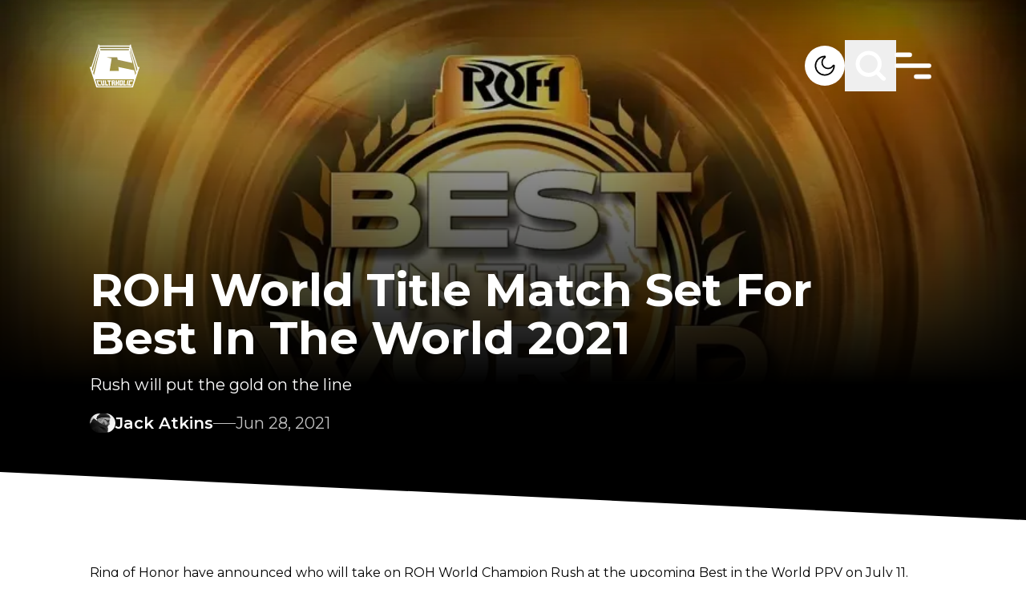

--- FILE ---
content_type: text/html; charset=utf-8
request_url: https://cultaholic.com/posts/roh-world-title-match-set-for-best-in-the-world-2021
body_size: 24245
content:
<!DOCTYPE html><html lang="en" class="__variable_4bc053 font-sans" data-sentry-component="RootLayout" data-sentry-source-file="layout.tsx"><head><meta charSet="utf-8"/><meta name="viewport" content="width=device-width, initial-scale=1"/><link rel="preload" href="/_next/static/media/4f05ba3a6752a328-s.p.woff2" as="font" crossorigin="" type="font/woff2"/><link rel="preload" as="image" imageSrcSet="/_next/image?url=%2Fmedia%2FROH%20Best%20In%20The%20World%202021.jpg&amp;w=640&amp;q=75 640w, /_next/image?url=%2Fmedia%2FROH%20Best%20In%20The%20World%202021.jpg&amp;w=750&amp;q=75 750w, /_next/image?url=%2Fmedia%2FROH%20Best%20In%20The%20World%202021.jpg&amp;w=828&amp;q=75 828w, /_next/image?url=%2Fmedia%2FROH%20Best%20In%20The%20World%202021.jpg&amp;w=1080&amp;q=75 1080w, /_next/image?url=%2Fmedia%2FROH%20Best%20In%20The%20World%202021.jpg&amp;w=1200&amp;q=75 1200w, /_next/image?url=%2Fmedia%2FROH%20Best%20In%20The%20World%202021.jpg&amp;w=1920&amp;q=75 1920w, /_next/image?url=%2Fmedia%2FROH%20Best%20In%20The%20World%202021.jpg&amp;w=2048&amp;q=75 2048w, /_next/image?url=%2Fmedia%2FROH%20Best%20In%20The%20World%202021.jpg&amp;w=3840&amp;q=75 3840w" imageSizes="100vw" fetchPriority="high"/><link rel="stylesheet" href="/_next/static/css/35148f347d816e74.css" data-precedence="next"/><link rel="preload" as="script" fetchPriority="low" href="/_next/static/chunks/webpack-8a24a66be2e404cd.js"/><script src="/_next/static/chunks/db9a553a-347413b64d33cf5c.js" async=""></script><script src="/_next/static/chunks/525-b7253afc60f30ce9.js" async=""></script><script src="/_next/static/chunks/main-app-9400ae6070b36a75.js" async=""></script><script src="/_next/static/chunks/app/global-error-c15e511360e9256e.js" async=""></script><script src="/_next/static/chunks/app/layout-d0b2571624baebea.js" async=""></script><script src="/_next/static/chunks/290-37219f51fcae07cb.js" async=""></script><script src="/_next/static/chunks/234-61a73a5d6c78bd62.js" async=""></script><script src="/_next/static/chunks/479-aa10ab34ff86bd4c.js" async=""></script><script src="/_next/static/chunks/712-93355eeabb3a5bf2.js" async=""></script><script src="/_next/static/chunks/app/posts/%5Bslug%5D/page-15576fa80d454896.js" async=""></script><link rel="preload" href="https://www.googletagmanager.com/gtm.js?id=GTM-K2BQ9C2" as="script"/><link rel="preload" href="https://www.googletagmanager.com/gtag/js?id=G-0FV6XF5QQH" as="script"/><title>ROH World Title Match Set For Best In The World 2021</title><meta name="description" content="Rush will put the gold on the line"/><meta property="og:title" content="ROH World Title Match Set For Best In The World 2021"/><meta property="og:description" content="Rush will put the gold on the line"/><meta property="og:url" content="roh-world-title-match-set-for-best-in-the-world-2021"/><meta property="og:site_name" content="Cultaholic Wrestling"/><meta property="og:image" content="https://cultaholic.com/media/ROH%20Best%20In%20The%20World%202021.jpg"/><meta property="og:type" content="website"/><meta name="twitter:card" content="summary_large_image"/><meta name="twitter:title" content="ROH World Title Match Set For Best In The World 2021"/><meta name="twitter:description" content="Rush will put the gold on the line"/><meta name="twitter:image" content="https://cultaholic.com/media/ROH%20Best%20In%20The%20World%202021.jpg"/><link rel="icon" href="/icon.png?9371676ab8c6c75a" type="image/png" sizes="32x32"/><meta name="next-size-adjust"/><script src="/_next/static/chunks/polyfills-c67a75d1b6f99dc8.js" noModule=""></script><script data-cfasync="false" nonce="39779b47-8c07-4494-ba62-96d62b1f8260">try{(function(w,d){!function(j,k,l,m){if(j.zaraz)console.error("zaraz is loaded twice");else{j[l]=j[l]||{};j[l].executed=[];j.zaraz={deferred:[],listeners:[]};j.zaraz._v="5874";j.zaraz._n="39779b47-8c07-4494-ba62-96d62b1f8260";j.zaraz.q=[];j.zaraz._f=function(n){return async function(){var o=Array.prototype.slice.call(arguments);j.zaraz.q.push({m:n,a:o})}};for(const p of["track","set","debug"])j.zaraz[p]=j.zaraz._f(p);j.zaraz.init=()=>{var q=k.getElementsByTagName(m)[0],r=k.createElement(m),s=k.getElementsByTagName("title")[0];s&&(j[l].t=k.getElementsByTagName("title")[0].text);j[l].x=Math.random();j[l].w=j.screen.width;j[l].h=j.screen.height;j[l].j=j.innerHeight;j[l].e=j.innerWidth;j[l].l=j.location.href;j[l].r=k.referrer;j[l].k=j.screen.colorDepth;j[l].n=k.characterSet;j[l].o=(new Date).getTimezoneOffset();if(j.dataLayer)for(const t of Object.entries(Object.entries(dataLayer).reduce((u,v)=>({...u[1],...v[1]}),{})))zaraz.set(t[0],t[1],{scope:"page"});j[l].q=[];for(;j.zaraz.q.length;){const w=j.zaraz.q.shift();j[l].q.push(w)}r.defer=!0;for(const x of[localStorage,sessionStorage])Object.keys(x||{}).filter(z=>z.startsWith("_zaraz_")).forEach(y=>{try{j[l]["z_"+y.slice(7)]=JSON.parse(x.getItem(y))}catch{j[l]["z_"+y.slice(7)]=x.getItem(y)}});r.referrerPolicy="origin";r.src="/cdn-cgi/zaraz/s.js?z="+btoa(encodeURIComponent(JSON.stringify(j[l])));q.parentNode.insertBefore(r,q)};["complete","interactive"].includes(k.readyState)?zaraz.init():j.addEventListener("DOMContentLoaded",zaraz.init)}}(w,d,"zarazData","script");window.zaraz._p=async d$=>new Promise(ea=>{if(d$){d$.e&&d$.e.forEach(eb=>{try{const ec=d.querySelector("script[nonce]"),ed=ec?.nonce||ec?.getAttribute("nonce"),ee=d.createElement("script");ed&&(ee.nonce=ed);ee.innerHTML=eb;ee.onload=()=>{d.head.removeChild(ee)};d.head.appendChild(ee)}catch(ef){console.error(`Error executing script: ${eb}\n`,ef)}});Promise.allSettled((d$.f||[]).map(eg=>fetch(eg[0],eg[1])))}ea()});zaraz._p({"e":["(function(w,d){})(window,document)"]});})(window,document)}catch(e){throw fetch("/cdn-cgi/zaraz/t"),e;};</script></head><body class="overflow-x-hidden bg-white dark:bg-black"><script>!function(){try{var d=document.documentElement,c=d.classList;c.remove('light','dark');var e=localStorage.getItem('theme');if('system'===e||(!e&&true)){var t='(prefers-color-scheme: dark)',m=window.matchMedia(t);if(m.media!==t||m.matches){d.style.colorScheme = 'dark';c.add('dark')}else{d.style.colorScheme = 'light';c.add('light')}}else if(e){c.add(e|| '')}if(e==='light'||e==='dark')d.style.colorScheme=e}catch(e){}}()</script><main data-sentry-component="PageWrapper" data-sentry-source-file="page-wrapper.tsx"><header class="fixed z-10 w-full" data-sentry-component="Header" data-sentry-source-file="header.tsx"><section class="pb-[35px] pt-[50px] transition-all duration-[400ms]"><div class="primary-container z-10 flex items-center justify-between"><div class="flex-1 items-center"><a aria-label="Cultaholic home page" data-sentry-element="Link" data-sentry-source-file="header.tsx" href="/"><svg xmlns="http://www.w3.org/2000/svg" width="62" height="55" fill="none" class="w-[62px] lg:w-[62px]" data-sentry-element="Logo" data-sentry-source-file="header.tsx"><g fill="#fff" clip-path="url(#logo-white_svg__a)"><path d="M11.63.567c.219.17.26.43.318.687l.04.176q.014.055.026.112l.013.052c.016.07.028.134.028.207h37.89l.025-.199q.038-.18.083-.36l.022-.096c.065-.266.131-.478.37-.635.197-.095.444-.048.644.015.163.065.278.16.382.3.064.211.019.42-.032.63-.102.45-.014.8.145 1.226q.05.135.096.272l.14.398q.127.356.243.715l.017.053.085.264.155.475.101.312.316.968.542 1.667a265.818 265.818 0 0 0 .122.372l.385 1.18.032.1.245.752.228.701.033.1.386 1.184.017.053.087.266.052.16 1.047 3.215.035.106.087.267.017.053.4 1.225.383 1.178.018.053.087.266 1.082 3.322.034.107.018.053.087.266.017.053.417 1.28.245.752.228.701.033.1.394 1.21.019.057.508 1.56q.016.053.033.104l.046.143.026.082c.016.058.016.058.047.085l.022-.042c.108-.202.214-.36.43-.457.255-.075.509-.024.749.078l.066.027c.194.087.41.226.492.43.079.294-.012.572-.108.848l-.127.373-.138.406-.167.494q-.144.424-.285.85l-.02.06-.1.303-.182.547-.101.305-.04.121-.04.122-.324.975-.02.061-.687 2.069-.62 1.868-.642 1.933-.685 2.066-.02.06-.304.915-.324.975-.02.061-.686 2.068-1.452 4.373-.02.063-.259.777-.216.652-.042.126q-.263.792-.523 1.587l-.017.054-.045.137c-.023.066-.023.066-.047.115H8.328c-.399-1.158-.399-1.158-.532-1.564l-.14-.425-.03-.093q-.196-.597-.395-1.192l-.167-.506-.043-.127-.436-1.315-.035-.108-.142-.427-.267-.807-.09-.272-.288-.869-.018-.054-2.948-8.899-.126-.38-.162-.488-.09-.271-.018-.055-.25-.757-.161-.486-.018-.054-.872-2.63-.018-.056-.094-.28-.074-.224-.25-.758-.018-.053A69 69 0 0 0 .3 30.135l-.08-.233c-.252-.724-.252-.724-.134-1.025.13-.21.337-.328.564-.411l.066-.024c.228-.073.496-.1.72-.004.18.105.31.285.39.474.062-.137.11-.275.155-.419l.024-.072.05-.156.134-.42.028-.088q.14-.434.284-.866.202-.613.4-1.228.21-.653.425-1.304.19-.575.375-1.152.21-.653.425-1.303.19-.576.376-1.152.21-.654.425-1.304l.375-1.152q.198-.615.4-1.228.195-.594.388-1.189.25-.775.503-1.549l.039-.118.136-.416.416-1.273.017-.053L8.227 9.32l.034-.106.018-.054.087-.266.017-.053.417-1.28.228-.701 1.058-3.245.054-.165.196-.602.084-.257.12-.365q.011-.038.024-.077l.022-.067a.55.55 0 0 0 .018-.314l-.017-.093-.037-.191c-.098-.526-.098-.526.01-.725.134-.17.358-.256.569-.293a.73.73 0 0 1 .5.1m.725 2.722c.098.535.244 1.06.375 1.587h36.54c.252-.786.252-.786.375-1.587zm38.49 1.116a24 24 0 0 0-.136.55l-.05.204-.016.06c-.048.217.02.416.077.625l.028.105.126.453.194.694.02.074.042.149.063.227.424 1.525.098.355.02.07.039.142.058.21.394 1.42.017.062.067.245.017.06.017.062.034.122.236.852.154.554.017.062.538 1.935.635 2.286q.008.035.02.071l.313 1.135.295 1.064.02.07q.303 1.1.61 2.198.3 1.076.597 2.152l.02.071.156.566.396 1.428.051.184.135.488.325 1.17.12.436.738 2.66.059.21q.112.409.227.818l.099.357.127.457q.111.404.232.806a.8.8 0 0 0 .1-.215l.029-.088.03-.095q.017-.05.033-.1l.248-.755.018-.055q.106-.325.222-.648l.044-.123.078-.213.034-.095.03-.078c.016-.139-.025-.256-.065-.388l-.027-.088-.093-.295-.036-.112-.076-.238-.122-.38-.02-.064-.042-.13q-.03-.099-.063-.197l-.371-1.171-.13-.408q-.014-.052-.032-.103l-.371-1.175-1.093-3.453-1.076-3.398-1.075-3.398a1574 1574 0 0 1-1.074-3.394l-.035-.109-.329-1.038-.19-.603q-.01-.027-.018-.055-.261-.82-.519-1.642-.27-.855-.542-1.712l-.505-1.595-.094-.299-.244-.776-.085-.272-.089-.281-.027-.088c-.021-.07-.021-.07-.076-.117m-39.74.025-.243.764-.019.06L9.736 8.75 8.661 12.15l-1.057 3.34-.034.108-.33 1.039-.19.603-.018.054-.518 1.642q-.27.857-.543 1.713l-.519 1.641q-.277.88-.556 1.757l-.52 1.642-.537 1.699q-.21.662-.42 1.326l-.017.05-.156.499q-.15.48-.307.959l-.106.325-.058.175-.079.24-.024.07-.02.065-.02.056c-.016.167.057.34.11.497l.019.058.063.19.161.482.118.353.373 1.117a.8.8 0 0 0 .103-.255l.016-.056.05-.186.116-.419.28-1.017.483-1.746.571-2.056q.3-1.076.598-2.152l.02-.071.156-.566.396-1.428.051-.184.135-.488.325-1.17.12-.436.326-1.172.153-.553.017-.061.575-2.071.602-2.168.02-.072.156-.565.396-1.429.051-.184.135-.487.325-1.171.12-.435.326-1.173.806-2.903.036-.13.087-.315a33 33 0 0 1 .264-.914c.085-.28.108-.5.008-.78-.039-.119-.062-.242-.088-.364l-.033-.14-.014-.06-.01-.042zm1.95 1.86c.02.163.02.163.05.323l.015.067.016.07.017.074.034.154.053.236.034.149.016.071.015.066.013.058c.01.049.01.049.037.097h35.29c.08-.314.08-.314.153-.629l.013-.058.026-.118.041-.18.026-.117.013-.054a1 1 0 0 0 .028-.209zm-1.15 1.712-.02.071q-.424 1.581-.851 3.161l-.611 2.264a3277 3277 0 0 1-1.338 4.958l-.623 2.307-.59 2.185a2931 2931 0 0 1-1.338 4.958l-.623 2.308a2028 2028 0 0 0-1.095 4.056l-.02.071-.163.606-.017.063-.033.122-.077.284a25 25 0 0 1-.174.622c-.057.203-.007.384.061.578l.209.608a65 65 0 0 1 .35 1.062l.02.06.155.463a.45.45 0 0 0 .078-.177l.016-.064.016-.07.018-.075.058-.248.133-.564.146-.617.05-.212.013-.054.09-.382.355-1.492.012-.051.146-.611.147-.616.049-.204.072-.304.478-2.004.02-.083.727-3.05.658-2.766.02-.084.32-1.337.298-1.255.02-.084 1.407-5.904.478-2.006.035-.149.238-.998.117-.492.012-.05.331-1.387.15-.624.129-.54.079-.331.086-.36.015-.06c.058-.241.058-.241.041-.486l-.014-.067-.017-.07-.016-.075-.036-.154-.053-.236-.034-.15L12 8.195l-.015-.066-.014-.058c-.011-.05-.011-.05-.065-.07m38.14 0a74 74 0 0 0-.198.85l-.017.07-.015.068-.014.059c-.016.17.026.34.066.505l.015.061.048.202.035.146.094.397.102.426.194.813.148.618.02.085.04.17.91 3.809.011.05.072.3.082.348.047.197.47 1.967.039.165.485 2.04.037.158.228.962.099.418.04.172q.03.118.056.236l.017.07.015.063.013.055q.016.062.037.122l-.063-.016c-.327-.083-.657-.155-.987-.228l-.715-.157-.664-.146-1.074-.236-1.283-.283-.543-.12-.054-.011-1.272-.28-.057-.012-1.526-.336-1.117-.246-.313-.069-4.389-.966-.06-.013-.593-.13-1.265-.28-1.405-.31-.45-.098-.163-.036-.22-.049-.065-.014a1 1 0 0 0-.23-.032q0-.027-.002-.056c-.017-.292-.062-.58-.106-.87l-.025-.166-.052-.346-.067-.444-.051-.343-.087-.577q-.015-.075-.034-.15H21.333c.08.04.138.062.223.081l.075.018.083.018.326.075.255.059.496.113.399.092a531 531 0 0 0 3.184.72l.369.081.133.03.18.04.052.011a1 1 0 0 0 .203.027 992 992 0 0 1-.537 3.34l-.014.086-.177 1.086-.165 1.018-.04.25-.05.303-.108.663-.685 4.22-.108.66-.015.093-.073.45-.137.844-.05.311-.012.075-.148.904-.057.348-.042.256-.024.147-.01.064-.01.059-.009.05c-.007.066-.005.134-.005.201h11.43a3 3 0 0 0-.024-.397l-.008-.058-.026-.19-.018-.136-.103-.755-.213-1.564-.234-1.712.076.02q.333.083.67.153l.098.021.265.055.286.06.494.104.923.193.203.042.41.086 2.606.548.338.07.056.013.114.024.848.178 2.586.545 3.253.685.153.032 2.023.426.944.198.475.1.1.02.244.052.474.1a90 90 0 0 0 1.269.262l.308.062.233.047.163.033.068.013c.053.025.053.025.084.084.033.114.033.114.045.162l.013.055.014.06.015.065.051.215.037.154.078.332.125.527.13.552.427 1.795.127.531.08.334.035.153q.13.543.268 1.083.05-.096.086-.2l.021-.06.022-.065.024-.069.244-.716.116-.34a73 73 0 0 0 .267-.785l.023-.064c.065-.198.043-.373-.012-.572l-.02-.077-.024-.083-.038-.139-.13-.474-.098-.358a395 395 0 0 1-.5-1.846 2831 2831 0 0 1-1.263-4.68l-1.233-4.568-1.262-4.673a2275 2275 0 0 1-1.275-4.725 2829 2829 0 0 1-1.29-4.783l-.053-.193-.034-.123-.016-.06-.076-.283-.015-.053-.113-.423-.021-.079-.038-.14q-.02-.076-.045-.151zM6.703 43.944c.03.135.059.26.1.39l.016.047.083.258.192.592.25.774.106.325.028.088.028.085.028.084.054.168q.22.68.436 1.363.245.768.497 1.535.252.772.498 1.545.18.573.366 1.144l.04.12.051.159.03.089c.017.062.017.062.048.09q.057.003.116.002H27.88l1.558-.001H40.27l8.238-.001h3.937l.056-.148q.039-.105.073-.213l.03-.093q.018-.05.033-.1l.035-.106.093-.285.058-.178q.267-.815.526-1.634.232-.73.471-1.46.255-.775.5-1.55a206 206 0 0 1 .807-2.488l.085-.262.026-.078.024-.072.02-.062c.017-.055.017-.055.014-.127z"></path><path d="M27.16 45.135h4.202l.002 2.166v.05q-.001 1.03-.014 2.063l-.001.073-.012.857h.175l.002.456c.002.32-.012.637-.027.958h-1.675l-.025-1.414h.175v-1.215h-1.25l.024.148a2 2 0 0 1 .007.18l.001.068.002.071.004.224.004.152.007.372h.15c.02.087.029.168.03.256l.002.08.001.082.002.077.004.282.011.637h-1.7l-.025-.54-.008-.168c-.022-.471-.022-.471-.017-.706h.175l-.012-.038c-.017-.081-.02-.162-.024-.244l-.002-.056-.008-.186-.006-.133-.016-.362-.013-.303-.064-1.453q-.014-.316-.027-.634l-.032-.734-.006-.13-.003-.06-.002-.053c-.011-.275-.01-.546-.01-.823m1.501 1.389-.001.426-.001.133v.16c0 .168.014.328.027.496h1.25c.002-.197.002-.197.002-.398l.001-.224v-.05c0-.182-.015-.36-.027-.543zM32.188 45.135h1.826l-.05 1.389h-.2v.058l.001.27v.092c.002.267-.013.528-.026.795h1.25v-.322q.004-.114.011-.227l.003-.059.011-.18.025-.427h-.175l.02-.51.007-.173.01-.25.003-.078.003-.073.002-.064c.006-.081.019-.161.03-.241h1.826l-.036.569-.011.178-.01.142q0 .036-.004.073a8 8 0 0 1-.04.427h-.174l-.003.058a191 191 0 0 1-.13 2.083l-.024.364-.024.353-.01.168c-.037.552-.037.552-.06.794h.15c.008.302-.014.6-.037.902l-.037.512h-1.701l.023-.568.008-.177.006-.142.002-.072q.01-.229.036-.455h.175v-.072a10 10 0 0 1 .025-.76l.025-.383H33.69l-.015.688-.002.13-.002.068a2 2 0 0 1-.031.329h.175q.003.36-.011.72l-.003.088a17 17 0 0 1-.036.606h-1.676l-.002-.637V50.6l-.001-.068c.003-.065.014-.125.028-.188h.15v-.048l.027-1.722.007-.49.004-.259q.009-.65.037-1.301h-.175l-.001-.414v-.14l-.002-.266c0-.191.015-.376.028-.57M37.39 45.135h4.227l-.203 1.632-.124 1.003-.091.732-.048.385q-.178 1.436-.36 2.87H36.89c.028-.598.028-.598.045-.807l.005-.074.018-.24.014-.174.069-.912.067-.876.134-1.775.038-.49.035-.46.012-.168.018-.23.005-.067.005-.063.004-.053q.014-.117.03-.233m1.325 1.389-.137 1.461-.063.679-.056.59-.029.314-.027.294-.01.109-.014.147-.008.084c-.007.069-.007.069-.006.142h1.226l.156-1.428.073-.663.128-1.173.012-.105.016-.145.009-.082a3 3 0 0 0 .006-.224zM13.18 45.135h1.826c.056.195.056.195.074.289l.025.13.013.07.027.145.042.222.027.142.013.067c.02.11.034.212.029.324h-.15l.01.058.502 2.652.059.311.055.293.02.107.028.147.015.082c.011.07.011.07.011.17h1.2l-.059-.345-.195-1.127-.118-.684-.103-.595-.054-.316-.051-.297-.02-.109-.025-.148-.014-.084c-.01-.065-.01-.065-.01-.115h-.176a111 111 0 0 1-.196-1.058l-.011-.066-.01-.058c-.009-.068-.008-.138-.008-.207h1.801c.056.195.056.195.072.297l.01.068.011.072.012.076.024.157.036.24.024.154.01.073.02.126a1 1 0 0 1 .006.126h-.175l.009.052a113 113 0 0 1 .298 1.852l.116.743.108.69q.046.299.093.596l.126.808.026.166.014.094c.01.084.01.084.01.233h-3.876a2 2 0 0 1-.08-.28l-.015-.078-.017-.084-.019-.089-.05-.243-.052-.259-.101-.497-.116-.569-.058-.282-.011-.056-.08-.392-.275-1.341-.09-.44-.059-.284q-.007-.04-.017-.08l-.014-.072-.013-.062c-.009-.052-.009-.052-.009-.126h-.175c-.053-.142-.08-.287-.11-.435l-.068-.343zM8.153 45.135h4.402c.116.459.116.459.16.66l.014.066.03.139.046.212.03.135.013.064.013.06.011.05a1 1 0 0 1 .008.177h-1.425l-.05-.15-1.25-.024.064.254.091.363.013.048a329 329 0 0 1 .56 2.257l.074.306.014.056.036.147.036.143a1 1 0 0 1 .037.246h1.2l-.025-.174h1.375c.034.1.062.19.084.293l.018.084.02.089q.008.044.02.092l.04.193.054.248.05.236.02.09.018.082.016.074c.01.057.01.057.01.107H9.905c-.35-1.315-.35-1.315-.35-1.414h.15l-.014-.049a78 78 0 0 1-.453-1.694l-.15-.574-.036-.14a95 95 0 0 0-.282-1.066l-.026-.097-.023-.085c-.016-.065-.016-.065-.016-.115h-.176c-.137-.46-.254-.924-.375-1.39M49.316 45.132h1.88l.793.001 1.633.002c-.014.116-.03.227-.06.34l-.02.08-.023.083-.024.087-.048.182-.075.279-.047.176-.023.085-.02.078-.02.068c-.016.055-.016.055-.04.104h-1.426l.025-.173-1.25.024-.242 1.03-.13.553-.137.58-.022.096q-.106.451-.21.904l-.015.064-.064.282-.022.095-.018.08c-.016.062-.016.062-.04.112l1.2-.025.05-.149h1.375c-.098.537-.26 1.06-.4 1.587h-4.077c.144-.741.144-.741.22-1.07l.08-.343h.175l.009-.053q.05-.3.116-.597l.022-.102.122-.565.104-.484.288-1.33.058-.27.032-.146.019-.088.016-.076c.015-.06.015-.06.04-.11h-.175c.04-.26.094-.516.148-.774l.047-.223.03-.141.014-.068c.039-.181.039-.181.132-.185M21.759 45.135h4.577c.026.077.03.138.034.22l.005.09.005.097.004.1.026.53.026.526h-1.2q-.014-.086-.026-.174h-.325l.01.083a31 31 0 0 1 .11 1.353l.03.434.036.5.034.485.015.205.026.37q.017.195.014.39h.175l.1 1.414h-1.7l-.125-1.414h.175l-.009-.067c-.043-.34-.072-.68-.102-1.02l-.018-.204-.043-.483-.044-.495-.037-.429-.023-.254-.025-.284-.008-.084a5 5 0 0 1-.017-.5h-.325v.174h-1.2c-.069-.52-.121-1.04-.175-1.563M42.242 45.135h1.826l-.072.488-.023.152q-.022.159-.047.318l-.016.113-.02.137-.012.074c-.01.057-.01.057-.035.107h-.175l-.004.047a9 9 0 0 1-.072.574l-.015.103-.042.275-.044.29-.158 1.044-.082.54-.034.23-.041.27-.022.146-.014.087-.011.077c-.012.063-.012.063-.037.137h.6l.026-.174h1.55l-.275 1.588h-3.626c.015-.2.032-.395.06-.593l.01-.072.031-.224.022-.153.052-.372h.175l.007-.076c.038-.374.088-.747.139-1.12l.037-.277.071-.524.08-.597.166-1.226h-.15q.023-.401.079-.799l.026-.192.016-.123.008-.058a1 1 0 0 1 .046-.217M18.407 45.135h1.826l.075.583.024.183.018.145.01.075c.017.135.027.266.023.403h-.15l.008.059.178 1.413.086.684.075.595.04.316.038.297.014.109.018.148.01.084a1 1 0 0 1 .008.115h.576v-.174h1.55l.075.738.024.233.018.182.01.096.01.092.008.08c.005.067.005.067.005.167h-3.626c-.2-1.34-.2-1.34-.2-1.414h.175l-.022-.09c-.035-.157-.057-.316-.08-.475l-.015-.103-.04-.275-.041-.29-.22-1.526-.041-.288-.04-.27-.02-.146-.013-.088-.01-.076a1.4 1.4 0 0 1-.009-.193h-.175a5 5 0 0 1-.097-.529l-.02-.137-.032-.21-.02-.135-.01-.063-.008-.06-.007-.051c-.007-.068-.006-.136-.006-.204M46.769 45.135h1.826c-.029.279-.029.279-.048.376l-.014.065-.014.068-.015.072-.031.15-.047.228-.03.145-.015.07-.013.064-.012.056c-.012.045-.012.045-.037.095h-.175l-.009.05q-.124.675-.264 1.349l-.041.202-.086.417-.099.482-.106.518-.03.148q-.03.137-.057.274-.007.04-.017.082l-.015.075-.013.066-.038.157h.15a4 4 0 0 1-.09.58l-.032.149-.047.228-.03.145-.014.069-.014.064-.012.056c-.011.048-.011.048-.036.123h-1.676a6 6 0 0 1 .07-.537l.014-.072.027-.148.042-.228.027-.146.013-.069.022-.119c.01-.045.01-.045.035-.095h.175l.004-.042c.016-.186.049-.368.084-.551l.019-.103.052-.275.054-.29.208-1.106.1-.536.032-.172.051-.27.028-.146.016-.088.015-.076q.015-.083.038-.165h-.175z"></path></g><defs><clipPath id="logo-white_svg__a"><path fill="#fff" d="M0 .313h62v54H0z"></path></clipPath></defs></svg></a></div><div class="flex items-center gap-5 lg:gap-16"><button title="Light &amp; Dark Mode" aria-label="Light &amp; Dark Mode" class="relative h-[30px] w-[30px] overflow-hidden rounded-full bg-white lg:h-[50px] lg:w-[50px]"><svg xmlns="http://www.w3.org/2000/svg" fill="none" viewBox="0 0 50 50" class="absolute left-0 top-0 w-full transition-all duration-500 dark:left-full dark:rotate-180" data-sentry-element="Dark" data-sentry-source-file="header.tsx"><path fill="#000" fill-rule="evenodd" d="M23.857 14.306a10.756 10.756 0 1 0 11.839 11.838 8.43 8.43 0 1 1-11.839-11.838M12.5 25c0-6.903 5.597-12.5 12.5-12.5.834 0 1.25.664 1.322 1.193.069.51-.12 1.157-.704 1.51a6.686 6.686 0 1 0 9.179 9.18c.353-.585 1-.774 1.51-.705.53.072 1.193.489 1.193 1.322 0 6.904-5.596 12.5-12.5 12.5-6.903 0-12.5-5.596-12.5-12.5" clip-rule="evenodd"></path></svg><svg xmlns="http://www.w3.org/2000/svg" fill="none" viewBox="0 0 50 50" class="absolute -left-full top-0 w-full -rotate-180 transition-all duration-500 dark:left-0 dark:rotate-0" data-sentry-element="Light" data-sentry-source-file="header.tsx"><path fill="#000" d="M36.25 24h-1.224c-.692 0-1.25.448-1.25 1s.558 1 1.25 1h1.225c.69 0 1.25-.447 1.25-1 0-.55-.561-1-1.25-1M25 18.124A6.85 6.85 0 0 0 18.126 25 6.854 6.854 0 0 0 25 31.877 6.854 6.854 0 0 0 31.877 25 6.855 6.855 0 0 0 25 18.126m0 11.876c-2.763 0-5-2.24-5-5a5 5 0 1 1 5 5m-8.75-5c0-.552-.56-1.002-1.25-1.002h-1.25c-.691 0-1.25.449-1.25 1.002 0 .55.559.998 1.25.998H15c.69 0 1.25-.447 1.25-.998M25 16.25c.552 0 1-.56 1-1.25v-1.25c0-.692-.448-1.25-1-1.25s-1 .558-1 1.25V15c0 .69.448 1.25 1 1.25m0 17.5c-.552 0-1 .558-1 1.25v1.25c0 .691.448 1.25 1 1.25s1-.559 1-1.25V35c0-.692-.448-1.25-1-1.25m9.207-16.543c.489-.489.567-1.201.177-1.591s-1.103-.31-1.59.178l-.875.874c-.488.489-.567 1.201-.177 1.591s1.104.31 1.591-.178zm-17.54 14.709-.874.876c-.489.489-.568 1.199-.178 1.589s1.104.312 1.59-.176l.875-.874c.49-.489.568-1.201.178-1.593-.39-.39-1.104-.308-1.59.178m.54-16.123c-.488-.489-1.202-.569-1.592-.179s-.31 1.104.177 1.593l.875.874c.488.488 1.2.568 1.59.178s.31-1.103-.177-1.59zm14.711 17.54.875.873c.489.489 1.2.566 1.59.179.39-.39.311-1.104-.177-1.592l-.874-.873c-.489-.49-1.201-.57-1.593-.18-.39.39-.31 1.103.18 1.592"></path></svg></button><button title="Search" aria-label="Search" class="scale-[.7] lg:scale-100"><svg class="search" width="64" height="64" viewBox="0 0 64 64" fill="none" data-sentry-element="svg" data-sentry-component="Search" data-sentry-source-file="search.tsx"><path class="search-path1" d="M40.001 40L48.001 48C48.001 48 51.1444 49.6066 53 49C56.7581 47.7716 58 43.5 59 39.5C59.8642 36.0432 60.2273 34.0559 60 30.5C59.7793 27.047 59.4558 24.8542 57.5 22C56.0151 19.833 54.9925 18.3296 52.5 17.5C50.0844 16.696 46 18 46 18L18 46" stroke="white" stroke-width="5" stroke-linecap="round" stroke-linejoin="round" data-sentry-element="path" data-sentry-source-file="search.tsx"></path><path class="search-path2" d="M39.4247 39.3989C36.942 41.8883 33.5079 43.4286 29.7143 43.4286C22.1401 43.4286 16 37.2885 16 29.7143C16 22.1401 22.1401 16 29.7143 16C37.2885 16 43.4286 22.1401 43.4286 29.7143C43.4286 33.1065 42.1971 36.2111 40.1567 38.6052C40.1567 38.6052 35.8608 46.4773 31 48.5C27.735 49.8586 25.4994 50.0101 22 49.5C17.9378 48.9079 16.0025 48.7995 13 46C9.22959 42.4845 7.48411 40.4368 6 35.5C4.63224 30.9502 4.71892 27.1863 5.49999 22.5C6.00001 19.5 7.19966 17.4377 9.5 16C13.5 13.5 18 18 18 18L46 46" stroke="white" stroke-width="5" stroke-linecap="round" stroke-linejoin="round" data-sentry-element="path" data-sentry-source-file="search.tsx"></path></svg></button><div class="relative h-8 w-8 scale-[.7] lg:h-[50px] lg:w-[50px] lg:scale-100" data-sentry-component="Hamburger" data-sentry-source-file="hamburger.tsx"><svg class="ham" viewBox="0 0 100 100" width="80" data-sentry-element="svg" data-sentry-source-file="hamburger.tsx"><path class="line top" d="m 20,33 h 20 c 0,0 9.044436,-0.654587 9.044436,-18.508902 0,-7.854315 -8.024349,-11.958003 -14.89975,-10.85914 -6.875401,1.098863 -13.637059,4.171617 -13.637059,16.368042 v 40" data-sentry-element="path" data-sentry-source-file="hamburger.tsx"></path><path class="line middle" d="m 20,50 h 50" data-sentry-element="path" data-sentry-source-file="hamburger.tsx"></path><path class="line bottom" style="stroke-dasharray:20 180" d="m 50, 67 h 20 c 12.796276,0 15.357889,-11.717785 15.357889,-26.851538 0,-15.133752 -4.786586,-27.274118 -16.667516,-30.274118 -11.88093,0 -18.499247,6.994427 -18.435284,17.125656 l 0.252538,40" data-sentry-element="path" data-sentry-source-file="hamburger.tsx"></path></svg></div></div></div></section><nav class="angled-bottom absolute left-0 right-0 -z-10 bg-black transition-all duration-[400ms] -top-[140px] -translate-y-full" data-sentry-component="Menu" data-sentry-source-file="header.tsx"><div class="primary-container pb-[170px] pt-[213px]"><form class="flex gap-7" action="/search"><input type="search" class="w-full border-b bg-black p-2.5 text-white placeholder:text-white lg:text-2xl" placeholder="Search" required="" name="searchTerm"/><input class="btn btn-pink font-semibold" type="submit" value="SEARCH"/></form></div></nav><nav class="angled-bottom absolute left-0 right-0 -z-10 bg-black transition-all duration-[400ms] -top-[140px] -translate-y-full" data-sentry-component="Menu" data-sentry-source-file="header.tsx"><div class="primary-container pb-[170px] pt-[213px]"><ul class="flex flex-col text-white"><li class="pb-7 last:pb-0 lg:pb-8"><a href="/" target="_self" rel="noopener noreferrer" data-replace="Home" class="inline-flex cursor-pointer link text-xl lg:text-4xl lg:font-bold" data-sentry-element="Tag" data-sentry-component="CmsLink" data-sentry-source-file="cms-link.tsx"><span>Home</span></a></li><li class="pb-7 last:pb-0 lg:pb-8"><a href="/posts/categories/news" target="_self" rel="noopener noreferrer" data-replace="News" class="inline-flex cursor-pointer link text-xl lg:text-4xl lg:font-bold" data-sentry-element="Tag" data-sentry-component="CmsLink" data-sentry-source-file="cms-link.tsx"><span>News</span></a></li><li class="pb-7 last:pb-0 lg:pb-8"><a href="/quizzes" target="_self" rel="noopener noreferrer" data-replace="Quizzes" class="inline-flex cursor-pointer link text-xl lg:text-4xl lg:font-bold" data-sentry-element="Tag" data-sentry-component="CmsLink" data-sentry-source-file="cms-link.tsx"><span>Quizzes</span></a></li><li class="pb-7 last:pb-0 lg:pb-8"><a href="/posts/categories/lists" target="_self" rel="noopener noreferrer" data-replace="Lists" class="inline-flex cursor-pointer link text-xl lg:text-4xl lg:font-bold" data-sentry-element="Tag" data-sentry-component="CmsLink" data-sentry-source-file="cms-link.tsx"><span>Lists</span></a></li><li class="pb-7 last:pb-0 lg:pb-8"><a href="/podcasts" target="_self" rel="noopener noreferrer" data-replace="Podcasts" class="inline-flex cursor-pointer link text-xl lg:text-4xl lg:font-bold" data-sentry-element="Tag" data-sentry-component="CmsLink" data-sentry-source-file="cms-link.tsx"><span>Podcasts</span></a></li><li class="pb-7 last:pb-0 lg:pb-8"><a href="https://www.patreon.com/cultaholic" target="_blank" rel="noopener noreferrer" data-replace="Patreon" class="inline-flex cursor-pointer link text-xl lg:text-4xl lg:font-bold" data-sentry-element="Tag" data-sentry-component="CmsLink" data-sentry-source-file="cms-link.tsx"><span>Patreon</span></a></li><li class="pb-7 last:pb-0 lg:pb-8"><a href="https://www.cultaholicshop.com" target="_blank" rel="noopener noreferrer" data-replace="Shop" class="inline-flex cursor-pointer link text-xl lg:text-4xl lg:font-bold" data-sentry-element="Tag" data-sentry-component="CmsLink" data-sentry-source-file="cms-link.tsx"><span>Shop</span></a></li></ul></div></nav></header><section class="fixed embla full" data-sentry-component="FeaturedHeader" data-sentry-source-file="featured-header.tsx"><div class="embla__viewport"><div class="embla__container"><div class="embla__slide"><section class="relative mb-16 flex h-[95vh] items-end pb-36"><article class="primary-container flex w-full items-start justify-start text-white"><div class=" max-w-5xl"><h1 class="mb-4 text-xl font-bold md:text-5xl">ROH World Title Match Set For Best In The World 2021</h1><p class="mb-6 line-clamp-3 text-base md:text-xl">Rush will put the gold on the line</p><div class="flex items-center gap-2"><div class="flex gap-2"><span class="relative flex aspect-square w-8 items-center justify-center overflow-hidden rounded-full bg-white" data-sentry-component="Avatar" data-sentry-source-file="avatar.tsx"><img alt="Jack Atkins side view with black and white filter" data-sentry-element="Image" data-sentry-component="CmsImage" data-sentry-source-file="cms-image.tsx" loading="lazy" decoding="async" data-nimg="fill" class="object-cover" style="position:absolute;height:100%;width:100%;left:0;top:0;right:0;bottom:0;color:transparent" sizes="100vw" srcSet="/_next/image?url=%2Fmedia%2FJackAtkins_250%20(1).jpg&amp;w=640&amp;q=75 640w, /_next/image?url=%2Fmedia%2FJackAtkins_250%20(1).jpg&amp;w=750&amp;q=75 750w, /_next/image?url=%2Fmedia%2FJackAtkins_250%20(1).jpg&amp;w=828&amp;q=75 828w, /_next/image?url=%2Fmedia%2FJackAtkins_250%20(1).jpg&amp;w=1080&amp;q=75 1080w, /_next/image?url=%2Fmedia%2FJackAtkins_250%20(1).jpg&amp;w=1200&amp;q=75 1200w, /_next/image?url=%2Fmedia%2FJackAtkins_250%20(1).jpg&amp;w=1920&amp;q=75 1920w, /_next/image?url=%2Fmedia%2FJackAtkins_250%20(1).jpg&amp;w=2048&amp;q=75 2048w, /_next/image?url=%2Fmedia%2FJackAtkins_250%20(1).jpg&amp;w=3840&amp;q=75 3840w" src="/_next/image?url=%2Fmedia%2FJackAtkins_250%20(1).jpg&amp;w=3840&amp;q=75"/></span><label class="text-base font-semibold lg:text-xl text-white">Jack Atkins</label></div><span class="block h-px w-7 bg-grey2"></span><p class="text-base text-grey2 lg:text-xl">Jun 28, 2021</p></div></div></article><div class="-z-10 mix-blend-overlay"><img alt="ROH Best In The World 2021.jpg" data-sentry-element="Image" data-sentry-component="CmsImage" data-sentry-source-file="cms-image.tsx" fetchPriority="high" decoding="async" data-nimg="fill" class="-z-10 object-cover pb-[30%] md:pb-0" style="position:absolute;height:100%;width:100%;left:0;top:0;right:0;bottom:0;color:transparent" sizes="100vw" srcSet="/_next/image?url=%2Fmedia%2FROH%20Best%20In%20The%20World%202021.jpg&amp;w=640&amp;q=75 640w, /_next/image?url=%2Fmedia%2FROH%20Best%20In%20The%20World%202021.jpg&amp;w=750&amp;q=75 750w, /_next/image?url=%2Fmedia%2FROH%20Best%20In%20The%20World%202021.jpg&amp;w=828&amp;q=75 828w, /_next/image?url=%2Fmedia%2FROH%20Best%20In%20The%20World%202021.jpg&amp;w=1080&amp;q=75 1080w, /_next/image?url=%2Fmedia%2FROH%20Best%20In%20The%20World%202021.jpg&amp;w=1200&amp;q=75 1200w, /_next/image?url=%2Fmedia%2FROH%20Best%20In%20The%20World%202021.jpg&amp;w=1920&amp;q=75 1920w, /_next/image?url=%2Fmedia%2FROH%20Best%20In%20The%20World%202021.jpg&amp;w=2048&amp;q=75 2048w, /_next/image?url=%2Fmedia%2FROH%20Best%20In%20The%20World%202021.jpg&amp;w=3840&amp;q=75 3840w" src="/_next/image?url=%2Fmedia%2FROH%20Best%20In%20The%20World%202021.jpg&amp;w=3840&amp;q=75"/><div class="absolute bottom-0 left-0 right-0 top-0 -z-10 bg-gradient-to-t md:from-0 from-black from-30% to-transparent"></div></div></section></div></div></div></section><div class="angled-top relative top-[calc(95vh-95px)] bg-white pt-28 dark:bg-black"><script type="application/ld+json">{"@context":"https://schema.org","@type":"NewsArticle","name":"ROH World Title Match Set For Best In The World 2021","headline":"ROH World Title Match Set For Best In The World 2021","image":"https://cultaholic.com/media/ROH Best In The World 2021.jpg","description":"Rush will put the gold on the line","url":"https://cultaholic.com/posts/roh-world-title-match-set-for-best-in-the-world-2021","datePublished":"2021-06-28T16:30:00.000Z","dateModified":"2026-01-30T12:17:42.782Z","author":{"@type":"Person","name":"Jack","image":"https://cultaholic.com/media/JackAtkins_250 (1).jpg","description":"Scripts, news, and features writer. Listen to the Cultaholic Classic Raw Review every Monday.","url":"https://cultaholic.com/author/jack-atkins"}}</script><div class="primary-container" data-sentry-component="TextContent" data-sentry-source-file="text-content.tsx"><div class="prose !max-w-none w-full text-black dark:text-white" data-sentry-component="RichTextContent" data-sentry-source-file="rich-text.tsx"><p class="font-normal text-black dark:!text-white"><span class="">Ring of Honor have announced who will take on ROH World Champion Rush at the upcoming Best in the World PPV on July 11.</span></p><p class="font-normal text-black dark:!text-white"><span class="">After winning the Survival of the Fittest tournament six-man final on ROH TV, Bandido will face off against Rush in the main event of Best in the World.</span></p><div class="" data-sentry-component="AdSpace" data-sentry-source-file="ad-space.tsx"><ins class="adsbygoogle" style="display:block;text-align:center" data-ad-layout="in-article" data-ad-format="fluid" data-ad-client="ca-pub-1544205541866798" data-ad-slot="8499493117"></ins></div><p class="font-normal text-black dark:!text-white"><span class="">The event is set to be ROH’s first with fans in attendance since February 2020, and will be broadcast live from Baltimore, Maryland, USA.</span></p><p class="font-normal text-black dark:!text-white"><span class="">Rush is currently in his second reign as ROH World Champion, having been in possession of the gold since February 2020, defeating PCO for the title at Gateway to Honor.</span><span class=""> </span></p><div class="" data-sentry-component="AdSpace" data-sentry-source-file="ad-space.tsx"><ins class="adsbygoogle" style="display:block;text-align:center" data-ad-layout="in-article" data-ad-format="fluid" data-ad-client="ca-pub-1544205541866798" data-ad-slot="8499493117"></ins></div><p class="font-normal text-black dark:!text-white"><span class="">Bandido and Rush have clashed before in a ROH ring, with Rush getting the win at the ROH 17th Anniversary Show in March 2019.</span></p><p class="font-normal text-black dark:!text-white"><span class="">Here’s how Best in the World is shaping up:</span><span class="">
</span><span class="">• Rush (c) vs. Bandido - </span><strong class="font-bold text-black dark:!text-white"><span class="">ROH World Championship</span></strong><span class="">
</span><span class="">• Tony Deppen (c) vs. Dragon Lee - </span><strong class="font-bold text-black dark:!text-white"><span class="">ROH Television Championship</span></strong><span class="">
</span><span class="">• Brody King vs. Jay Lethal</span><span class="">
</span><span class="">• EC3 vs. Flip Gordon</span><span class="">
</span><span class="">• Josh Woods vs. Silas Young - </span><strong class="font-bold text-black dark:!text-white"><span class="">Last Man Standing</span></strong></p><div class="" data-sentry-component="AdSpace" data-sentry-source-file="ad-space.tsx"><ins class="adsbygoogle" style="display:block;text-align:center" data-ad-layout="in-article" data-ad-format="fluid" data-ad-client="ca-pub-1544205541866798" data-ad-slot="8499493117"></ins></div><p class="font-normal text-black dark:!text-white"><span class=""></span></p><p class="font-normal text-black dark:!text-white"><p class="font-normal text-black dark:!text-white"><span class=""></span></p></p><div class="" data-sentry-component="AdSpace" data-sentry-source-file="ad-space.tsx"><ins class="adsbygoogle" style="display:block;text-align:center" data-ad-layout="in-article" data-ad-format="fluid" data-ad-client="ca-pub-1544205541866798" data-ad-slot="8499493117"></ins></div><p class="font-normal text-black dark:!text-white"><span class=""></span></p></div></div><section class="bg-white dark:bg-black" data-sentry-component="PostNavigation" data-sentry-source-file="post-navigation.tsx"><div class="primary-container"><a class="my-16 inline-flex flex-grow-0 items-center gap-3 bg-grey3 py-5 pl-4 pr-24 dark:bg-grey1" data-sentry-element="Link" data-sentry-source-file="post-navigation.tsx" href="/author/jack-atkins"><span class="relative flex aspect-square items-center justify-center overflow-hidden rounded-full bg-black dark:bg-white w-[86px]" data-sentry-component="Avatar" data-sentry-source-file="avatar.tsx"><img alt="Jack Atkins side view with black and white filter" data-sentry-element="Image" data-sentry-component="CmsImage" data-sentry-source-file="cms-image.tsx" loading="lazy" decoding="async" data-nimg="fill" class="object-cover" style="position:absolute;height:100%;width:100%;left:0;top:0;right:0;bottom:0;color:transparent" sizes="100vw" srcSet="/_next/image?url=%2Fmedia%2FJackAtkins_250%20(1).jpg&amp;w=640&amp;q=75 640w, /_next/image?url=%2Fmedia%2FJackAtkins_250%20(1).jpg&amp;w=750&amp;q=75 750w, /_next/image?url=%2Fmedia%2FJackAtkins_250%20(1).jpg&amp;w=828&amp;q=75 828w, /_next/image?url=%2Fmedia%2FJackAtkins_250%20(1).jpg&amp;w=1080&amp;q=75 1080w, /_next/image?url=%2Fmedia%2FJackAtkins_250%20(1).jpg&amp;w=1200&amp;q=75 1200w, /_next/image?url=%2Fmedia%2FJackAtkins_250%20(1).jpg&amp;w=1920&amp;q=75 1920w, /_next/image?url=%2Fmedia%2FJackAtkins_250%20(1).jpg&amp;w=2048&amp;q=75 2048w, /_next/image?url=%2Fmedia%2FJackAtkins_250%20(1).jpg&amp;w=3840&amp;q=75 3840w" src="/_next/image?url=%2Fmedia%2FJackAtkins_250%20(1).jpg&amp;w=3840&amp;q=75"/></span><span class="flex flex-col text-black dark:text-white"><label>Author</label><span class="text-xl font-bold">Jack Atkins</span></span></a><div class="mb-12 flex flex-col items-center justify-between gap-5 overflow-x-scroll lg:flex-row lg:overflow-hidden"><div class="flex gap-2 text-base lg:text-2xl"><label class="font-bold text-pink">Tags</label><ul class="flex gap-2"><li class="bg-grey3 px-2 py-1 font-bold text-black dark:bg-grey1 dark:text-white"><a data-replace="ROH" class="link inline-flex" href="/tags/roh"><span>ROH</span></a></li><li class="bg-grey3 px-2 py-1 font-bold text-black dark:bg-grey1 dark:text-white"><a data-replace="Best in the World 2021" class="link inline-flex" href="/tags/best-in-the-world-2021"><span>Best in the World 2021</span></a></li><li class="bg-grey3 px-2 py-1 font-bold text-black dark:bg-grey1 dark:text-white"><a data-replace="RUSH" class="link inline-flex" href="/tags/rush"><span>RUSH</span></a></li></ul></div><button class="btn btn-dark h-full min-h-0 w-full max-w-[400px] rounded-md text-base ">Share this post</button></div><div class="mb-16 grid grid-cols-12 items-end justify-between gap-5 text-black lg:grid-cols-2 dark:text-white"><a class="col-span-11 max-w-[484px] justify-self-start border-2 border-black p-3 text-base lg:col-span-1 lg:text-xl dark:border-white" href="/posts/wwe-s-john-morrison-reveals-where-johnny-drip-dip-originated-from"><span class="font-bold">Previous</span> - <!-- -->WWE&#x27;s John Morrison Reveals Where &#x27;Johnny Drip Dip&#x27; Originated From</a><a class="col-span-11 col-start-2 max-w-[484px] justify-self-end border-2 border-black p-3 text-base lg:col-span-1 lg:text-xl dark:border-white " href="/posts/revpro-undisputed-british-women-s-title-vacated-due-to-wwe-tryouts"><span class="font-bold">Next</span> - <!-- -->RevPro Undisputed British Women&#x27;s Title Vacated Due To WWE Tryouts </a></div></div></section><section class="mb-8 bg-white md:mb-[70px] dark:bg-black" data-sentry-component="Recommended" data-sentry-source-file="recommended-latest.tsx"><div><header class="primary-container mb-16" data-sentry-component="SectionHeader" data-sentry-source-file="section-header.tsx"><h2 class="mb-4 text-xl font-bold uppercase sm:text-3xl text-black dark:text-white" data-sentry-element="HeadingTag" data-sentry-source-file="section-header.tsx">Recommended</h2><hr class="border-b-2 text-pink"/></header><div class="xl:primary-container"><section class="embla relative" data-sentry-component="Carousel" data-sentry-source-file="carousel.tsx"><div class="embla__viewport"><div class="embla__container"><div class="embla__slide"><div class="embla__slide__number"><a class="w-full" data-sentry-element="Link" data-sentry-component="ArticleCard" data-sentry-source-file="article-card.tsx" href="/posts/3-aew-exits-revealed-after-contracts-expire"><figure class="relative mb-6 aspect-[16/9]"><img data-sentry-element="Image" data-sentry-source-file="cms-image.tsx" alt="Matt Taven making his entrance holding the ROH World Tag Team Title" data-sentry-component="CmsImage" loading="lazy" decoding="async" data-nimg="fill" class="object-cover" style="position:absolute;height:100%;width:100%;left:0;top:0;right:0;bottom:0;color:transparent" sizes="75vw" srcSet="/_next/image?url=%2Fmedia%2FMatt%20Taven%202024.jpg&amp;w=640&amp;q=75 640w, /_next/image?url=%2Fmedia%2FMatt%20Taven%202024.jpg&amp;w=750&amp;q=75 750w, /_next/image?url=%2Fmedia%2FMatt%20Taven%202024.jpg&amp;w=828&amp;q=75 828w, /_next/image?url=%2Fmedia%2FMatt%20Taven%202024.jpg&amp;w=1080&amp;q=75 1080w, /_next/image?url=%2Fmedia%2FMatt%20Taven%202024.jpg&amp;w=1200&amp;q=75 1200w, /_next/image?url=%2Fmedia%2FMatt%20Taven%202024.jpg&amp;w=1920&amp;q=75 1920w, /_next/image?url=%2Fmedia%2FMatt%20Taven%202024.jpg&amp;w=2048&amp;q=75 2048w, /_next/image?url=%2Fmedia%2FMatt%20Taven%202024.jpg&amp;w=3840&amp;q=75 3840w" src="/_next/image?url=%2Fmedia%2FMatt%20Taven%202024.jpg&amp;w=3840&amp;q=75"/></figure><h3 class="mb-4 line-clamp-3 text-lg font-bold lg:text-2xl text-black dark:text-white">3 AEW Exits Revealed After Contracts Expire</h3><p class="mb-6 line-clamp-3 min-h-9 text-base lg:text-lg text-black dark:text-white">Matt Taven and more exit AEW</p><footer><div class="flex items-center gap-2"><div class="flex gap-2"><span class="relative flex aspect-square w-8 items-center justify-center overflow-hidden rounded-full bg-black dark:bg-white" data-sentry-component="Avatar" data-sentry-source-file="avatar.tsx"><img alt="Aidan Gibbons smiling in front of a green screen in an Adidas hoodie " data-sentry-element="Image" data-sentry-component="CmsImage" data-sentry-source-file="cms-image.tsx" loading="lazy" decoding="async" data-nimg="fill" class="object-cover" style="position:absolute;height:100%;width:100%;left:0;top:0;right:0;bottom:0;color:transparent" sizes="100vw" srcSet="/_next/image?url=%2Fmedia%2FAidanGibbons_250%20(1).jpg&amp;w=640&amp;q=75 640w, /_next/image?url=%2Fmedia%2FAidanGibbons_250%20(1).jpg&amp;w=750&amp;q=75 750w, /_next/image?url=%2Fmedia%2FAidanGibbons_250%20(1).jpg&amp;w=828&amp;q=75 828w, /_next/image?url=%2Fmedia%2FAidanGibbons_250%20(1).jpg&amp;w=1080&amp;q=75 1080w, /_next/image?url=%2Fmedia%2FAidanGibbons_250%20(1).jpg&amp;w=1200&amp;q=75 1200w, /_next/image?url=%2Fmedia%2FAidanGibbons_250%20(1).jpg&amp;w=1920&amp;q=75 1920w, /_next/image?url=%2Fmedia%2FAidanGibbons_250%20(1).jpg&amp;w=2048&amp;q=75 2048w, /_next/image?url=%2Fmedia%2FAidanGibbons_250%20(1).jpg&amp;w=3840&amp;q=75 3840w" src="/_next/image?url=%2Fmedia%2FAidanGibbons_250%20(1).jpg&amp;w=3840&amp;q=75"/></span><label class="text-base font-semibold lg:text-xl text-black dark:text-white">Aidan Gibbons</label></div><span class="block h-px w-7 bg-grey2"></span><p class="text-base text-grey2 lg:text-xl">Jan 6, 2026</p></div><label class="mt-4 block text-base font-semibold text-pink lg:text-lg">Read Time: <!-- -->1:18<!-- --> min</label></footer></a></div></div><div class="embla__slide"><div class="embla__slide__number"><a class="w-full" data-sentry-element="Link" data-sentry-component="ArticleCard" data-sentry-source-file="article-card.tsx" href="/posts/madison-rayne-retires-from-pro-wrestling"><figure class="relative mb-6 aspect-[16/9]"><img data-sentry-element="Image" data-sentry-source-file="cms-image.tsx" alt="Madison Rayne in a white coat and shorts walking to the ring" data-sentry-component="CmsImage" loading="lazy" decoding="async" data-nimg="fill" class="object-cover" style="position:absolute;height:100%;width:100%;left:0;top:0;right:0;bottom:0;color:transparent" sizes="75vw" srcSet="/_next/image?url=%2Fmedia%2FMadison%20Rayne%20January%202026.jpg&amp;w=640&amp;q=75 640w, /_next/image?url=%2Fmedia%2FMadison%20Rayne%20January%202026.jpg&amp;w=750&amp;q=75 750w, /_next/image?url=%2Fmedia%2FMadison%20Rayne%20January%202026.jpg&amp;w=828&amp;q=75 828w, /_next/image?url=%2Fmedia%2FMadison%20Rayne%20January%202026.jpg&amp;w=1080&amp;q=75 1080w, /_next/image?url=%2Fmedia%2FMadison%20Rayne%20January%202026.jpg&amp;w=1200&amp;q=75 1200w, /_next/image?url=%2Fmedia%2FMadison%20Rayne%20January%202026.jpg&amp;w=1920&amp;q=75 1920w, /_next/image?url=%2Fmedia%2FMadison%20Rayne%20January%202026.jpg&amp;w=2048&amp;q=75 2048w, /_next/image?url=%2Fmedia%2FMadison%20Rayne%20January%202026.jpg&amp;w=3840&amp;q=75 3840w" src="/_next/image?url=%2Fmedia%2FMadison%20Rayne%20January%202026.jpg&amp;w=3840&amp;q=75"/></figure><h3 class="mb-4 line-clamp-3 text-lg font-bold lg:text-2xl text-black dark:text-white">Madison Rayne Retires From Pro Wrestling</h3><p class="mb-6 line-clamp-3 min-h-9 text-base lg:text-lg text-black dark:text-white">Madison Rayne announces retirement from pro wrestling</p><footer><div class="flex items-center gap-2"><div class="flex gap-2"><span class="relative flex aspect-square w-8 items-center justify-center overflow-hidden rounded-full bg-black dark:bg-white" data-sentry-component="Avatar" data-sentry-source-file="avatar.tsx"><img alt="Aidan Gibbons smiling in front of a green screen in an Adidas hoodie " data-sentry-element="Image" data-sentry-component="CmsImage" data-sentry-source-file="cms-image.tsx" loading="lazy" decoding="async" data-nimg="fill" class="object-cover" style="position:absolute;height:100%;width:100%;left:0;top:0;right:0;bottom:0;color:transparent" sizes="100vw" srcSet="/_next/image?url=%2Fmedia%2FAidanGibbons_250%20(1).jpg&amp;w=640&amp;q=75 640w, /_next/image?url=%2Fmedia%2FAidanGibbons_250%20(1).jpg&amp;w=750&amp;q=75 750w, /_next/image?url=%2Fmedia%2FAidanGibbons_250%20(1).jpg&amp;w=828&amp;q=75 828w, /_next/image?url=%2Fmedia%2FAidanGibbons_250%20(1).jpg&amp;w=1080&amp;q=75 1080w, /_next/image?url=%2Fmedia%2FAidanGibbons_250%20(1).jpg&amp;w=1200&amp;q=75 1200w, /_next/image?url=%2Fmedia%2FAidanGibbons_250%20(1).jpg&amp;w=1920&amp;q=75 1920w, /_next/image?url=%2Fmedia%2FAidanGibbons_250%20(1).jpg&amp;w=2048&amp;q=75 2048w, /_next/image?url=%2Fmedia%2FAidanGibbons_250%20(1).jpg&amp;w=3840&amp;q=75 3840w" src="/_next/image?url=%2Fmedia%2FAidanGibbons_250%20(1).jpg&amp;w=3840&amp;q=75"/></span><label class="text-base font-semibold lg:text-xl text-black dark:text-white">Aidan Gibbons</label></div><span class="block h-px w-7 bg-grey2"></span><p class="text-base text-grey2 lg:text-xl">Jan 2, 2026</p></div><label class="mt-4 block text-base font-semibold text-pink lg:text-lg">Read Time: <!-- -->0:59<!-- --> min</label></footer></a></div></div><div class="embla__slide"><div class="embla__slide__number"><a class="w-full" data-sentry-element="Link" data-sentry-component="ArticleCard" data-sentry-source-file="article-card.tsx" href="/posts/tony-khan-open-to-hosting-all-womens-event"><figure class="relative mb-6 aspect-[16/9]"><img data-sentry-element="Image" data-sentry-source-file="cms-image.tsx" alt="Tony Khan with an &#x27;LFG&#x27; coffee cup with his arm raised. Khan also wears a varsity jacket with his initials &#x27;TK&#x27; on" data-sentry-component="CmsImage" loading="lazy" decoding="async" data-nimg="fill" class="object-cover" style="position:absolute;height:100%;width:100%;left:0;top:0;right:0;bottom:0;color:transparent" sizes="75vw" srcSet="/_next/image?url=%2Fmedia%2FTony%20Khan%20January%202025.jpg&amp;w=640&amp;q=75 640w, /_next/image?url=%2Fmedia%2FTony%20Khan%20January%202025.jpg&amp;w=750&amp;q=75 750w, /_next/image?url=%2Fmedia%2FTony%20Khan%20January%202025.jpg&amp;w=828&amp;q=75 828w, /_next/image?url=%2Fmedia%2FTony%20Khan%20January%202025.jpg&amp;w=1080&amp;q=75 1080w, /_next/image?url=%2Fmedia%2FTony%20Khan%20January%202025.jpg&amp;w=1200&amp;q=75 1200w, /_next/image?url=%2Fmedia%2FTony%20Khan%20January%202025.jpg&amp;w=1920&amp;q=75 1920w, /_next/image?url=%2Fmedia%2FTony%20Khan%20January%202025.jpg&amp;w=2048&amp;q=75 2048w, /_next/image?url=%2Fmedia%2FTony%20Khan%20January%202025.jpg&amp;w=3840&amp;q=75 3840w" src="/_next/image?url=%2Fmedia%2FTony%20Khan%20January%202025.jpg&amp;w=3840&amp;q=75"/></figure><h3 class="mb-4 line-clamp-3 text-lg font-bold lg:text-2xl text-black dark:text-white">Tony Khan Open To Hosting All-Women&#x27;s Event</h3><p class="mb-6 line-clamp-3 min-h-9 text-base lg:text-lg text-black dark:text-white">Tony Khan has thought about an all-women&#x27;s event for AEW and ROH</p><footer><div class="flex items-center gap-2"><div class="flex gap-2"><span class="relative flex aspect-square w-8 items-center justify-center overflow-hidden rounded-full bg-black dark:bg-white" data-sentry-component="Avatar" data-sentry-source-file="avatar.tsx"><img alt="Andrew Kelly smiling" data-sentry-element="Image" data-sentry-component="CmsImage" data-sentry-source-file="cms-image.tsx" loading="lazy" decoding="async" data-nimg="fill" class="object-cover" style="position:absolute;height:100%;width:100%;left:0;top:0;right:0;bottom:0;color:transparent" sizes="100vw" srcSet="/_next/image?url=%2Fmedia%2FAndrewKelly_250%20(1).jpg&amp;w=640&amp;q=75 640w, /_next/image?url=%2Fmedia%2FAndrewKelly_250%20(1).jpg&amp;w=750&amp;q=75 750w, /_next/image?url=%2Fmedia%2FAndrewKelly_250%20(1).jpg&amp;w=828&amp;q=75 828w, /_next/image?url=%2Fmedia%2FAndrewKelly_250%20(1).jpg&amp;w=1080&amp;q=75 1080w, /_next/image?url=%2Fmedia%2FAndrewKelly_250%20(1).jpg&amp;w=1200&amp;q=75 1200w, /_next/image?url=%2Fmedia%2FAndrewKelly_250%20(1).jpg&amp;w=1920&amp;q=75 1920w, /_next/image?url=%2Fmedia%2FAndrewKelly_250%20(1).jpg&amp;w=2048&amp;q=75 2048w, /_next/image?url=%2Fmedia%2FAndrewKelly_250%20(1).jpg&amp;w=3840&amp;q=75 3840w" src="/_next/image?url=%2Fmedia%2FAndrewKelly_250%20(1).jpg&amp;w=3840&amp;q=75"/></span><label class="text-base font-semibold lg:text-xl text-black dark:text-white">Andrew Kelly</label></div><span class="block h-px w-7 bg-grey2"></span><p class="text-base text-grey2 lg:text-xl">Dec 7, 2025</p></div><label class="mt-4 block text-base font-semibold text-pink lg:text-lg">Read Time: <!-- -->1:03<!-- --> min</label></footer></a></div></div></div></div></section></div></div><div><header class="primary-container my-16" data-sentry-component="SectionHeader" data-sentry-source-file="section-header.tsx"><h2 class="mb-4 text-xl font-bold uppercase sm:text-3xl text-black dark:text-white" data-sentry-element="HeadingTag" data-sentry-source-file="section-header.tsx">Latest posts</h2><hr class="border-b-2 text-pink"/></header><div class="xl:primary-container"><section class="embla relative" data-sentry-component="Carousel" data-sentry-source-file="carousel.tsx"><div class="embla__viewport"><div class="embla__container"><div class="embla__slide"><div class="embla__slide__number"><a class="w-full" data-sentry-element="Link" data-sentry-component="ArticleCard" data-sentry-source-file="article-card.tsx" href="/posts/aew--adult-swim-working-together-on-new-animated-project"><figure class="relative mb-6 aspect-[16/9]"><img data-sentry-element="Image" data-sentry-source-file="cms-image.tsx" alt="Logo for Adult Swim" data-sentry-component="CmsImage" loading="lazy" decoding="async" data-nimg="fill" class="object-cover" style="position:absolute;height:100%;width:100%;left:0;top:0;right:0;bottom:0;color:transparent" sizes="75vw" srcSet="/_next/image?url=%2Fmedia%2FAdult%20Swim%20logo.jpg&amp;w=640&amp;q=75 640w, /_next/image?url=%2Fmedia%2FAdult%20Swim%20logo.jpg&amp;w=750&amp;q=75 750w, /_next/image?url=%2Fmedia%2FAdult%20Swim%20logo.jpg&amp;w=828&amp;q=75 828w, /_next/image?url=%2Fmedia%2FAdult%20Swim%20logo.jpg&amp;w=1080&amp;q=75 1080w, /_next/image?url=%2Fmedia%2FAdult%20Swim%20logo.jpg&amp;w=1200&amp;q=75 1200w, /_next/image?url=%2Fmedia%2FAdult%20Swim%20logo.jpg&amp;w=1920&amp;q=75 1920w, /_next/image?url=%2Fmedia%2FAdult%20Swim%20logo.jpg&amp;w=2048&amp;q=75 2048w, /_next/image?url=%2Fmedia%2FAdult%20Swim%20logo.jpg&amp;w=3840&amp;q=75 3840w" src="/_next/image?url=%2Fmedia%2FAdult%20Swim%20logo.jpg&amp;w=3840&amp;q=75"/></figure><h3 class="mb-4 line-clamp-3 text-lg font-bold lg:text-2xl text-black dark:text-white">AEW &amp; Adult Swim Working Together On New Animated Project</h3><p class="mb-6 line-clamp-3 min-h-9 text-base lg:text-lg text-black dark:text-white">AEW &amp; Adult Swim expand their collaboration</p><footer><div class="flex items-center gap-2"><div class="flex gap-2"><span class="relative flex aspect-square w-8 items-center justify-center overflow-hidden rounded-full bg-black dark:bg-white" data-sentry-component="Avatar" data-sentry-source-file="avatar.tsx"><img alt="Aidan Gibbons smiling in front of a green screen in an Adidas hoodie " data-sentry-element="Image" data-sentry-component="CmsImage" data-sentry-source-file="cms-image.tsx" loading="lazy" decoding="async" data-nimg="fill" class="object-cover" style="position:absolute;height:100%;width:100%;left:0;top:0;right:0;bottom:0;color:transparent" sizes="100vw" srcSet="/_next/image?url=%2Fmedia%2FAidanGibbons_250%20(1).jpg&amp;w=640&amp;q=75 640w, /_next/image?url=%2Fmedia%2FAidanGibbons_250%20(1).jpg&amp;w=750&amp;q=75 750w, /_next/image?url=%2Fmedia%2FAidanGibbons_250%20(1).jpg&amp;w=828&amp;q=75 828w, /_next/image?url=%2Fmedia%2FAidanGibbons_250%20(1).jpg&amp;w=1080&amp;q=75 1080w, /_next/image?url=%2Fmedia%2FAidanGibbons_250%20(1).jpg&amp;w=1200&amp;q=75 1200w, /_next/image?url=%2Fmedia%2FAidanGibbons_250%20(1).jpg&amp;w=1920&amp;q=75 1920w, /_next/image?url=%2Fmedia%2FAidanGibbons_250%20(1).jpg&amp;w=2048&amp;q=75 2048w, /_next/image?url=%2Fmedia%2FAidanGibbons_250%20(1).jpg&amp;w=3840&amp;q=75 3840w" src="/_next/image?url=%2Fmedia%2FAidanGibbons_250%20(1).jpg&amp;w=3840&amp;q=75"/></span><label class="text-base font-semibold lg:text-xl text-black dark:text-white">Aidan Gibbons</label></div><span class="block h-px w-7 bg-grey2"></span><p class="text-base text-grey2 lg:text-xl">Jan 30, 2026</p></div><label class="mt-4 block text-base font-semibold text-pink lg:text-lg">Read Time: <!-- -->1:02<!-- --> min</label></footer></a></div></div><div class="embla__slide"><div class="embla__slide__number"><a class="w-full" data-sentry-element="Link" data-sentry-component="ArticleCard" data-sentry-source-file="article-card.tsx" href="/posts/revealed-why-tommaso-ciampa-left-wwe-for-aew"><figure class="relative mb-6 aspect-[16/9]"><img data-sentry-element="Image" data-sentry-source-file="cms-image.tsx" alt="Tommaso Ciampa with his little tongue out wearing a red and gold jacket " data-sentry-component="CmsImage" loading="lazy" decoding="async" data-nimg="fill" class="object-cover" style="position:absolute;height:100%;width:100%;left:0;top:0;right:0;bottom:0;color:transparent" sizes="75vw" srcSet="/_next/image?url=%2Fmedia%2FTommaso%20Ciampa%20AEW%20Dynamite%20debut.jpg&amp;w=640&amp;q=75 640w, /_next/image?url=%2Fmedia%2FTommaso%20Ciampa%20AEW%20Dynamite%20debut.jpg&amp;w=750&amp;q=75 750w, /_next/image?url=%2Fmedia%2FTommaso%20Ciampa%20AEW%20Dynamite%20debut.jpg&amp;w=828&amp;q=75 828w, /_next/image?url=%2Fmedia%2FTommaso%20Ciampa%20AEW%20Dynamite%20debut.jpg&amp;w=1080&amp;q=75 1080w, /_next/image?url=%2Fmedia%2FTommaso%20Ciampa%20AEW%20Dynamite%20debut.jpg&amp;w=1200&amp;q=75 1200w, /_next/image?url=%2Fmedia%2FTommaso%20Ciampa%20AEW%20Dynamite%20debut.jpg&amp;w=1920&amp;q=75 1920w, /_next/image?url=%2Fmedia%2FTommaso%20Ciampa%20AEW%20Dynamite%20debut.jpg&amp;w=2048&amp;q=75 2048w, /_next/image?url=%2Fmedia%2FTommaso%20Ciampa%20AEW%20Dynamite%20debut.jpg&amp;w=3840&amp;q=75 3840w" src="/_next/image?url=%2Fmedia%2FTommaso%20Ciampa%20AEW%20Dynamite%20debut.jpg&amp;w=3840&amp;q=75"/></figure><h3 class="mb-4 line-clamp-3 text-lg font-bold lg:text-2xl text-black dark:text-white">REVEALED: Why Tommaso Ciampa Left WWE For AEW</h3><p class="mb-6 line-clamp-3 min-h-9 text-base lg:text-lg text-black dark:text-white">Tommaso Ciampa explains why he signed with AEW over remaining in WWE</p><footer><div class="flex items-center gap-2"><div class="flex gap-2"><span class="relative flex aspect-square w-8 items-center justify-center overflow-hidden rounded-full bg-black dark:bg-white" data-sentry-component="Avatar" data-sentry-source-file="avatar.tsx"><img alt="Aidan Gibbons smiling in front of a green screen in an Adidas hoodie " data-sentry-element="Image" data-sentry-component="CmsImage" data-sentry-source-file="cms-image.tsx" loading="lazy" decoding="async" data-nimg="fill" class="object-cover" style="position:absolute;height:100%;width:100%;left:0;top:0;right:0;bottom:0;color:transparent" sizes="100vw" srcSet="/_next/image?url=%2Fmedia%2FAidanGibbons_250%20(1).jpg&amp;w=640&amp;q=75 640w, /_next/image?url=%2Fmedia%2FAidanGibbons_250%20(1).jpg&amp;w=750&amp;q=75 750w, /_next/image?url=%2Fmedia%2FAidanGibbons_250%20(1).jpg&amp;w=828&amp;q=75 828w, /_next/image?url=%2Fmedia%2FAidanGibbons_250%20(1).jpg&amp;w=1080&amp;q=75 1080w, /_next/image?url=%2Fmedia%2FAidanGibbons_250%20(1).jpg&amp;w=1200&amp;q=75 1200w, /_next/image?url=%2Fmedia%2FAidanGibbons_250%20(1).jpg&amp;w=1920&amp;q=75 1920w, /_next/image?url=%2Fmedia%2FAidanGibbons_250%20(1).jpg&amp;w=2048&amp;q=75 2048w, /_next/image?url=%2Fmedia%2FAidanGibbons_250%20(1).jpg&amp;w=3840&amp;q=75 3840w" src="/_next/image?url=%2Fmedia%2FAidanGibbons_250%20(1).jpg&amp;w=3840&amp;q=75"/></span><label class="text-base font-semibold lg:text-xl text-black dark:text-white">Aidan Gibbons</label></div><span class="block h-px w-7 bg-grey2"></span><p class="text-base text-grey2 lg:text-xl">Jan 30, 2026</p></div><label class="mt-4 block text-base font-semibold text-pink lg:text-lg">Read Time: <!-- -->1:58<!-- --> min</label></footer></a></div></div><div class="embla__slide"><div class="embla__slide__number"><a class="w-full" data-sentry-element="Link" data-sentry-component="ArticleCard" data-sentry-source-file="article-card.tsx" href="/posts/pat-mcafee-expected-to-make-wwe-return-soon"><figure class="relative mb-6 aspect-[16/9]"><img data-sentry-element="Image" data-sentry-source-file="cms-image.tsx" alt="Pat McAfee WrestleMania 39 through the ropes.jpg" data-sentry-component="CmsImage" loading="lazy" decoding="async" data-nimg="fill" class="object-cover" style="position:absolute;height:100%;width:100%;left:0;top:0;right:0;bottom:0;color:transparent" sizes="75vw" srcSet="/_next/image?url=%2Fmedia%2FPat%20McAfee%20WrestleMania%2039%20through%20the%20ropes.jpg&amp;w=640&amp;q=75 640w, /_next/image?url=%2Fmedia%2FPat%20McAfee%20WrestleMania%2039%20through%20the%20ropes.jpg&amp;w=750&amp;q=75 750w, /_next/image?url=%2Fmedia%2FPat%20McAfee%20WrestleMania%2039%20through%20the%20ropes.jpg&amp;w=828&amp;q=75 828w, /_next/image?url=%2Fmedia%2FPat%20McAfee%20WrestleMania%2039%20through%20the%20ropes.jpg&amp;w=1080&amp;q=75 1080w, /_next/image?url=%2Fmedia%2FPat%20McAfee%20WrestleMania%2039%20through%20the%20ropes.jpg&amp;w=1200&amp;q=75 1200w, /_next/image?url=%2Fmedia%2FPat%20McAfee%20WrestleMania%2039%20through%20the%20ropes.jpg&amp;w=1920&amp;q=75 1920w, /_next/image?url=%2Fmedia%2FPat%20McAfee%20WrestleMania%2039%20through%20the%20ropes.jpg&amp;w=2048&amp;q=75 2048w, /_next/image?url=%2Fmedia%2FPat%20McAfee%20WrestleMania%2039%20through%20the%20ropes.jpg&amp;w=3840&amp;q=75 3840w" src="/_next/image?url=%2Fmedia%2FPat%20McAfee%20WrestleMania%2039%20through%20the%20ropes.jpg&amp;w=3840&amp;q=75"/></figure><h3 class="mb-4 line-clamp-3 text-lg font-bold lg:text-2xl text-black dark:text-white">Pat McAfee Expected To Make WWE Return Soon</h3><p class="mb-6 line-clamp-3 min-h-9 text-base lg:text-lg text-black dark:text-white">Pat McAfee may be back on WWE TV in the near future</p><footer><div class="flex items-center gap-2"><div class="flex gap-2"><span class="relative flex aspect-square w-8 items-center justify-center overflow-hidden rounded-full bg-black dark:bg-white" data-sentry-component="Avatar" data-sentry-source-file="avatar.tsx"><img alt="Aidan Gibbons smiling in front of a green screen in an Adidas hoodie " data-sentry-element="Image" data-sentry-component="CmsImage" data-sentry-source-file="cms-image.tsx" loading="lazy" decoding="async" data-nimg="fill" class="object-cover" style="position:absolute;height:100%;width:100%;left:0;top:0;right:0;bottom:0;color:transparent" sizes="100vw" srcSet="/_next/image?url=%2Fmedia%2FAidanGibbons_250%20(1).jpg&amp;w=640&amp;q=75 640w, /_next/image?url=%2Fmedia%2FAidanGibbons_250%20(1).jpg&amp;w=750&amp;q=75 750w, /_next/image?url=%2Fmedia%2FAidanGibbons_250%20(1).jpg&amp;w=828&amp;q=75 828w, /_next/image?url=%2Fmedia%2FAidanGibbons_250%20(1).jpg&amp;w=1080&amp;q=75 1080w, /_next/image?url=%2Fmedia%2FAidanGibbons_250%20(1).jpg&amp;w=1200&amp;q=75 1200w, /_next/image?url=%2Fmedia%2FAidanGibbons_250%20(1).jpg&amp;w=1920&amp;q=75 1920w, /_next/image?url=%2Fmedia%2FAidanGibbons_250%20(1).jpg&amp;w=2048&amp;q=75 2048w, /_next/image?url=%2Fmedia%2FAidanGibbons_250%20(1).jpg&amp;w=3840&amp;q=75 3840w" src="/_next/image?url=%2Fmedia%2FAidanGibbons_250%20(1).jpg&amp;w=3840&amp;q=75"/></span><label class="text-base font-semibold lg:text-xl text-black dark:text-white">Aidan Gibbons</label></div><span class="block h-px w-7 bg-grey2"></span><p class="text-base text-grey2 lg:text-xl">Jan 30, 2026</p></div><label class="mt-4 block text-base font-semibold text-pink lg:text-lg">Read Time: <!-- -->1:02<!-- --> min</label></footer></a></div></div></div></div></section></div></div></section><footer class="bg-white text-white dark:bg-black" data-sentry-component="Footer" data-sentry-source-file="footer.tsx"><div class="angled-top bg-black"><div class="primary-container grid grid-cols-6 pb-9 pt-40 "><section class="col-span-full row-start-3 mb-14 mt-16 lg:col-span-1 lg:row-start-1 lg:mt-0"><ul><li class="pb-7 last:pb-0 lg:pb-8"><a href="/posts/categories/news" target="_self" rel="noopener noreferrer" data-replace="News" class="inline-flex cursor-pointer link text-xl lg:text-4xl lg:font-bold" data-sentry-element="Tag" data-sentry-component="CmsLink" data-sentry-source-file="cms-link.tsx"><span>News</span></a></li><li class="pb-7 last:pb-0 lg:pb-8"><a href="/quizzes" target="_self" rel="noopener noreferrer" data-replace="Quizzes" class="inline-flex cursor-pointer link text-xl lg:text-4xl lg:font-bold" data-sentry-element="Tag" data-sentry-component="CmsLink" data-sentry-source-file="cms-link.tsx"><span>Quizzes</span></a></li><li class="pb-7 last:pb-0 lg:pb-8"><a href="/posts/categories/lists" target="_self" rel="noopener noreferrer" data-replace="Lists" class="inline-flex cursor-pointer link text-xl lg:text-4xl lg:font-bold" data-sentry-element="Tag" data-sentry-component="CmsLink" data-sentry-source-file="cms-link.tsx"><span>Lists</span></a></li><li class="pb-7 last:pb-0 lg:pb-8"><a href="/podcasts" target="_self" rel="noopener noreferrer" data-replace="Podcasts" class="inline-flex cursor-pointer link text-xl lg:text-4xl lg:font-bold" data-sentry-element="Tag" data-sentry-component="CmsLink" data-sentry-source-file="cms-link.tsx"><span>Podcasts</span></a></li><li class="pb-7 last:pb-0 lg:pb-8"><a href="https://www.cultaholicshop.com" target="_blank" rel="noopener noreferrer" data-replace="Shop" class="inline-flex cursor-pointer link text-xl lg:text-4xl lg:font-bold" data-sentry-element="Tag" data-sentry-component="CmsLink" data-sentry-source-file="cms-link.tsx"><span>Shop</span></a></li><li class="pb-7 last:pb-0 lg:pb-8"><a href="https://www.patreon.com/cultaholic" target="_blank" rel="noopener noreferrer" data-replace="Patreon" class="inline-flex cursor-pointer link text-xl lg:text-4xl lg:font-bold" data-sentry-element="Tag" data-sentry-component="CmsLink" data-sentry-source-file="cms-link.tsx"><span>Patreon</span></a></li></ul></section><svg xmlns="http://www.w3.org/2000/svg" fill="none" viewBox="0 0 62 55" class="col-span-full col-start-1 mb-8 w-[140px] lg:col-span-1 lg:row-start-2 lg:mb-0 lg:w-[138px]" data-sentry-element="Logo" data-sentry-source-file="footer.tsx"><g clip-path="url(#logo_svg__a)"><path fill="#FF0056" d="M11.63.567c.219.17.26.43.318.687l.04.176q.014.055.026.112l.013.052c.016.07.028.134.028.207h37.89l.025-.199q.038-.18.083-.36l.022-.096c.065-.266.131-.478.37-.635.197-.095.444-.048.644.015.163.065.278.16.382.3.064.211.019.42-.032.63-.102.45-.014.8.145 1.226q.05.135.096.272l.14.398q.127.356.243.715l.017.053.085.264.155.475.101.312.316.968.542 1.667a265.818 265.818 0 0 0 .122.372l.385 1.18.032.1.245.752.228.701.033.1.386 1.184.017.053.087.266.052.16 1.047 3.215.035.106.087.267.017.053.4 1.225.383 1.178.018.053.087.266 1.082 3.322.034.107.018.053.087.266.017.053.417 1.28.245.752.228.701.033.1.394 1.21.019.057.508 1.56q.016.053.033.104l.046.143.026.082c.016.058.016.058.047.085l.022-.042c.108-.202.214-.36.43-.457.255-.075.509-.024.749.078l.066.027c.194.087.41.226.492.43.079.294-.012.572-.108.848l-.127.373-.138.406-.167.494q-.144.424-.285.85l-.02.06-.1.303-.182.547-.101.305-.04.121-.04.122-.324.975-.02.061-.687 2.069-.62 1.868-.642 1.933-.685 2.066-.02.06-.304.915-.324.975-.02.061-.686 2.068-1.452 4.373-.02.063-.259.777-.216.652-.042.126q-.263.792-.523 1.587l-.017.054-.045.137c-.023.066-.023.066-.047.115H8.328c-.399-1.158-.399-1.158-.532-1.564l-.14-.425-.03-.093q-.196-.597-.395-1.192l-.167-.506-.043-.127-.436-1.315-.035-.108-.142-.427-.267-.807-.09-.272-.288-.869-.018-.054-2.948-8.899-.126-.38-.162-.488-.09-.271-.018-.055-.25-.757-.161-.486-.018-.054-.872-2.63-.018-.056-.094-.28-.074-.224-.25-.758-.018-.053A69 69 0 0 0 .3 30.135l-.08-.233c-.252-.724-.252-.724-.134-1.025.13-.21.337-.328.564-.411l.066-.024c.228-.073.496-.1.72-.004.18.105.31.285.39.474.062-.137.11-.275.155-.419l.024-.072.05-.156.134-.42.028-.088q.14-.434.284-.866.202-.613.4-1.228.21-.653.425-1.304.19-.575.375-1.152.21-.653.425-1.303.19-.576.376-1.152.21-.654.425-1.304l.375-1.152q.198-.615.4-1.228.195-.594.388-1.189.25-.775.503-1.549l.039-.118.136-.416.416-1.273.017-.053L8.227 9.32l.034-.106.018-.054.087-.266.017-.053.417-1.28.228-.701 1.058-3.245.054-.165.196-.602.084-.257.12-.365q.011-.038.024-.077l.022-.067a.55.55 0 0 0 .018-.314l-.017-.093-.037-.191c-.098-.526-.098-.526.01-.725.134-.17.358-.256.569-.293a.73.73 0 0 1 .5.1m.725 2.722c.098.535.244 1.06.375 1.587h36.54c.252-.786.252-.786.375-1.587zm38.49 1.116a24 24 0 0 0-.136.55l-.05.204-.016.06c-.048.217.02.416.077.625l.028.105.126.453.194.694.02.074.042.149.063.227.424 1.525.098.355.02.07.039.142.058.21.394 1.42.017.062.067.245.017.06.017.062.034.122.236.852.154.554.017.062.538 1.935.635 2.286q.008.035.02.071l.313 1.135.295 1.064.02.07q.303 1.1.61 2.198.3 1.076.597 2.152l.02.071.156.566.396 1.428.051.184.135.488.325 1.17.12.436.738 2.66.059.21q.112.409.227.818l.099.357.127.457q.111.404.232.806a.8.8 0 0 0 .1-.215l.029-.088.03-.095q.017-.05.033-.1l.248-.755.018-.055q.106-.325.222-.648l.044-.123.078-.213.034-.095.03-.078c.016-.139-.025-.256-.065-.388l-.027-.088-.093-.295-.036-.112-.076-.238-.122-.38-.02-.064-.042-.13q-.03-.099-.063-.197l-.371-1.171-.13-.408q-.014-.052-.032-.103l-.371-1.175-1.093-3.453-1.076-3.398-1.075-3.398a1574 1574 0 0 1-1.074-3.394l-.035-.109-.329-1.038-.19-.603q-.01-.027-.018-.055-.261-.82-.519-1.642-.27-.855-.542-1.712l-.505-1.595-.094-.299-.244-.776-.085-.272-.089-.281-.027-.088c-.021-.07-.021-.07-.076-.117m-39.74.025-.243.764-.019.06L9.736 8.75 8.661 12.15l-1.057 3.34-.034.108-.33 1.039-.19.603-.018.054-.518 1.642q-.27.857-.543 1.713l-.519 1.641q-.277.88-.556 1.757l-.52 1.642-.537 1.699q-.21.662-.42 1.326l-.017.05-.156.499q-.15.48-.307.959l-.106.325-.058.175-.079.24-.024.07-.02.065-.02.056c-.016.167.057.34.11.497l.019.058.063.19.161.482.118.353.373 1.117a.8.8 0 0 0 .103-.255l.016-.056.05-.186.116-.419.28-1.017.483-1.746.571-2.056q.3-1.076.598-2.152l.02-.071.156-.566.396-1.428.051-.184.135-.488.325-1.17.12-.436.326-1.172.153-.553.017-.061.575-2.071.602-2.168.02-.072.156-.565.396-1.429.051-.184.135-.487.325-1.171.12-.435.326-1.173.806-2.903.036-.13.087-.315a33 33 0 0 1 .264-.914c.085-.28.108-.5.008-.78-.039-.119-.062-.242-.088-.364l-.033-.14-.014-.06-.01-.042zm1.95 1.86c.02.163.02.163.05.323l.015.067.016.07.017.074.034.154.053.236.034.149.016.071.015.066.013.058c.01.049.01.049.037.097h35.29c.08-.314.08-.314.153-.629l.013-.058.026-.118.041-.18.026-.117.013-.054a1 1 0 0 0 .028-.209zm-1.15 1.712-.02.071q-.424 1.581-.851 3.161l-.611 2.264a3277 3277 0 0 1-1.338 4.958l-.623 2.307-.59 2.185a2931 2931 0 0 1-1.338 4.958l-.623 2.308a2028 2028 0 0 0-1.095 4.056l-.02.071-.163.606-.017.063-.033.122-.077.284a25 25 0 0 1-.174.622c-.057.203-.007.384.061.578l.209.608a65 65 0 0 1 .35 1.062l.02.06.155.463a.45.45 0 0 0 .078-.177l.016-.064.016-.07.018-.075.058-.248.133-.564.146-.617.05-.212.013-.054.09-.382.355-1.492.012-.051.146-.611.147-.616.049-.204.072-.304.478-2.004.02-.083.727-3.05.658-2.766.02-.084.32-1.337.298-1.255.02-.084 1.407-5.904.478-2.006.035-.149.238-.998.117-.492.012-.05.331-1.387.15-.624.129-.54.079-.331.086-.36.015-.06c.058-.241.058-.241.041-.486l-.014-.067-.017-.07-.016-.075-.036-.154-.053-.236-.034-.15L12 8.195l-.015-.066-.014-.058c-.011-.05-.011-.05-.065-.07m38.14 0a74 74 0 0 0-.198.85l-.017.07-.015.068-.014.059c-.016.17.026.34.066.505l.015.061.048.202.035.146.094.397.102.426.194.813.148.618.02.085.04.17.91 3.809.011.05.072.3.082.348.047.197.47 1.967.039.165.485 2.04.037.158.228.962.099.418.04.172q.03.118.056.236l.017.07.015.063.013.055q.016.062.037.122l-.063-.016c-.327-.083-.657-.155-.987-.228l-.715-.157-.664-.146-1.074-.236-1.283-.283-.543-.12-.054-.011-1.272-.28-.057-.012-1.526-.336-1.117-.246-.313-.069-4.389-.966-.06-.013-.593-.13-1.265-.28-1.405-.31-.45-.098-.163-.036-.22-.049-.065-.014a1 1 0 0 0-.23-.032q0-.027-.002-.056c-.017-.292-.062-.58-.106-.87l-.025-.166-.052-.346-.067-.444-.051-.343-.087-.577q-.015-.075-.034-.15H21.333c.08.04.138.062.223.081l.075.018.083.018.326.075.255.059.496.113.399.092a531 531 0 0 0 3.184.72l.369.081.133.03.18.04.052.011a1 1 0 0 0 .203.027 992 992 0 0 1-.537 3.34l-.014.086-.177 1.086-.165 1.018-.04.25-.05.303-.108.663-.685 4.22-.108.66-.015.093-.073.45-.137.844-.05.311-.012.075-.148.904-.057.348-.042.256-.024.147-.01.064-.01.059-.009.05c-.007.066-.005.134-.005.201h11.43a3 3 0 0 0-.024-.397l-.008-.058-.026-.19-.018-.136-.103-.755-.213-1.564-.234-1.712.076.02q.333.083.67.153l.098.021.265.055.286.06.494.104.923.193.203.042.41.086 2.606.548.338.07.056.013.114.024.848.178 2.586.545 3.253.685.153.032 2.023.426.944.198.475.1.1.02.244.052.474.1a90 90 0 0 0 1.269.262l.308.062.233.047.163.033.068.013c.053.025.053.025.084.084.033.114.033.114.045.162l.013.055.014.06.015.065.051.215.037.154.078.332.125.527.13.552.427 1.795.127.531.08.334.035.153q.13.543.268 1.083.05-.096.086-.2l.021-.06.022-.065.024-.069.244-.716.116-.34a73 73 0 0 0 .267-.785l.023-.064c.065-.198.043-.373-.012-.572l-.02-.077-.024-.083-.038-.139-.13-.474-.098-.358a395 395 0 0 1-.5-1.846 2831 2831 0 0 1-1.263-4.68l-1.233-4.568-1.262-4.673a2275 2275 0 0 1-1.275-4.725 2829 2829 0 0 1-1.29-4.783l-.053-.193-.034-.123-.016-.06-.076-.283-.015-.053-.113-.423-.021-.079-.038-.14q-.02-.076-.045-.151zM6.703 43.944c.03.135.059.26.1.39l.016.047.083.258.192.592.25.774.106.325.028.088.028.085.028.084.054.168q.22.68.436 1.363.245.768.497 1.535.252.772.498 1.545.18.573.366 1.144l.04.12.051.159.03.089c.017.062.017.062.048.09q.057.003.116.002H27.88l1.558-.001H40.27l8.238-.001h3.937l.056-.148q.039-.105.073-.213l.03-.093q.018-.05.033-.1l.035-.106.093-.285.058-.178q.267-.815.526-1.634.232-.73.471-1.46.255-.775.5-1.55a206 206 0 0 1 .807-2.488l.085-.262.026-.078.024-.072.02-.062c.017-.055.017-.055.014-.127z"></path><path fill="#fff" d="M27.16 45.135h4.202l.002 2.166v.05q-.001 1.03-.014 2.063l-.001.073-.012.857h.175l.002.456c.002.32-.012.637-.027.958h-1.675l-.025-1.414h.175v-1.215h-1.25l.024.148a2 2 0 0 1 .007.18l.001.068.002.071.004.224.004.152.007.372h.15c.02.087.029.168.03.256l.002.08.001.082.002.077.004.282.011.637h-1.7l-.025-.54-.008-.168c-.022-.471-.022-.471-.017-.706h.175l-.012-.038c-.017-.081-.02-.162-.024-.244l-.002-.056-.008-.186-.006-.133-.016-.362-.013-.303-.064-1.453q-.014-.316-.027-.634l-.032-.734-.006-.13-.003-.06-.002-.053c-.011-.275-.01-.546-.01-.823m1.501 1.389-.001.426-.001.133v.16c0 .168.014.328.027.496h1.25c.002-.197.002-.197.002-.398l.001-.224v-.05c0-.182-.015-.36-.027-.543zM32.188 45.135h1.826l-.05 1.389h-.2v.058l.001.27v.092c.002.267-.013.528-.026.795h1.25v-.322q.004-.114.011-.227l.003-.059.011-.18.025-.427h-.175l.02-.51.007-.173.01-.25.003-.078.003-.073.002-.064c.006-.081.019-.161.03-.241h1.826l-.036.569-.011.178-.01.142q0 .036-.004.073a8 8 0 0 1-.04.427h-.174l-.003.058a191 191 0 0 1-.13 2.083l-.024.364-.024.353-.01.168c-.037.552-.037.552-.06.794h.15c.008.302-.014.6-.037.902l-.037.512h-1.701l.023-.568.008-.177.006-.142.002-.072q.01-.229.036-.455h.175v-.072a10 10 0 0 1 .025-.76l.025-.383H33.69l-.015.688-.002.13-.002.068a2 2 0 0 1-.031.329h.175q.003.36-.011.72l-.003.088a17 17 0 0 1-.036.606h-1.676l-.002-.637V50.6l-.001-.068c.003-.065.014-.125.028-.188h.15v-.048l.027-1.722.007-.49.004-.259q.009-.65.037-1.301h-.175l-.001-.414v-.14l-.002-.266c0-.191.015-.376.028-.57M37.39 45.135h4.227l-.203 1.632-.124 1.003-.091.732-.048.385q-.178 1.436-.36 2.87H36.89c.028-.598.028-.598.045-.807l.005-.074.018-.24.014-.174.069-.912.067-.876.134-1.775.038-.49.035-.46.012-.168.018-.23.005-.067.005-.063.004-.053q.014-.117.03-.233m1.325 1.389-.137 1.461-.063.679-.056.59-.029.314-.027.294-.01.109-.014.147-.008.084c-.007.069-.007.069-.006.142h1.226l.156-1.428.073-.663.128-1.173.012-.105.016-.145.009-.082a3 3 0 0 0 .006-.224zM13.18 45.135h1.826c.056.195.056.195.074.289l.025.13.013.07.027.145.042.222.027.142.013.067c.02.11.034.212.029.324h-.15l.01.058.502 2.652.059.311.055.293.02.107.028.147.015.082c.011.07.011.07.011.17h1.2l-.059-.345-.195-1.127-.118-.684-.103-.595-.054-.316-.051-.297-.02-.109-.025-.148-.014-.084c-.01-.065-.01-.065-.01-.115h-.176a111 111 0 0 1-.196-1.058l-.011-.066-.01-.058c-.009-.068-.008-.138-.008-.207h1.801c.056.195.056.195.072.297l.01.068.011.072.012.076.024.157.036.24.024.154.01.073.02.126a1 1 0 0 1 .006.126h-.175l.009.052a113 113 0 0 1 .298 1.852l.116.743.108.69q.046.299.093.596l.126.808.026.166.014.094c.01.084.01.084.01.233h-3.876a2 2 0 0 1-.08-.28l-.015-.078-.017-.084-.019-.089-.05-.243-.052-.259-.101-.497-.116-.569-.058-.282-.011-.056-.08-.392-.275-1.341-.09-.44-.059-.284q-.007-.04-.017-.08l-.014-.072-.013-.062c-.009-.052-.009-.052-.009-.126h-.175c-.053-.142-.08-.287-.11-.435l-.068-.343zM8.153 45.135h4.402c.116.459.116.459.16.66l.014.066.03.139.046.212.03.135.013.064.013.06.011.05a1 1 0 0 1 .008.177h-1.425l-.05-.15-1.25-.024.064.254.091.363.013.048a329 329 0 0 1 .56 2.257l.074.306.014.056.036.147.036.143a1 1 0 0 1 .037.246h1.2l-.025-.174h1.375c.034.1.062.19.084.293l.018.084.02.089q.008.044.02.092l.04.193.054.248.05.236.02.09.018.082.016.074c.01.057.01.057.01.107H9.905c-.35-1.315-.35-1.315-.35-1.414h.15l-.014-.049a78 78 0 0 1-.453-1.694l-.15-.574-.036-.14a95 95 0 0 0-.282-1.066l-.026-.097-.023-.085c-.016-.065-.016-.065-.016-.115h-.176c-.137-.46-.254-.924-.375-1.39M49.316 45.132h1.88l.793.001 1.633.002c-.014.116-.03.227-.06.34l-.02.08-.023.083-.024.087-.048.182-.075.279-.047.176-.023.085-.02.078-.02.068c-.016.055-.016.055-.04.104h-1.426l.025-.173-1.25.024-.242 1.03-.13.553-.137.58-.022.096q-.106.451-.21.904l-.015.064-.064.282-.022.095-.018.08c-.016.062-.016.062-.04.112l1.2-.025.05-.149h1.375c-.098.537-.26 1.06-.4 1.587h-4.077c.144-.741.144-.741.22-1.07l.08-.343h.175l.009-.053q.05-.3.116-.597l.022-.102.122-.565.104-.484.288-1.33.058-.27.032-.146.019-.088.016-.076c.015-.06.015-.06.04-.11h-.175c.04-.26.094-.516.148-.774l.047-.223.03-.141.014-.068c.039-.181.039-.181.132-.185M21.759 45.135h4.577c.026.077.03.138.034.22l.005.09.005.097.004.1.026.53.026.526h-1.2q-.014-.086-.026-.174h-.325l.01.083a31 31 0 0 1 .11 1.353l.03.434.036.5.034.485.015.205.026.37q.017.195.014.39h.175l.1 1.414h-1.7l-.125-1.414h.175l-.009-.067c-.043-.34-.072-.68-.102-1.02l-.018-.204-.043-.483-.044-.495-.037-.429-.023-.254-.025-.284-.008-.084a5 5 0 0 1-.017-.5h-.325v.174h-1.2c-.069-.52-.121-1.04-.175-1.563M42.242 45.135h1.826l-.072.488-.023.152q-.022.159-.047.318l-.016.113-.02.137-.012.074c-.01.057-.01.057-.035.107h-.175l-.004.047a9 9 0 0 1-.072.574l-.015.103-.042.275-.044.29-.158 1.044-.082.54-.034.23-.041.27-.022.146-.014.087-.011.077c-.012.063-.012.063-.037.137h.6l.026-.174h1.55l-.275 1.588h-3.626c.015-.2.032-.395.06-.593l.01-.072.031-.224.022-.153.052-.372h.175l.007-.076c.038-.374.088-.747.139-1.12l.037-.277.071-.524.08-.597.166-1.226h-.15q.023-.401.079-.799l.026-.192.016-.123.008-.058a1 1 0 0 1 .046-.217M18.407 45.135h1.826l.075.583.024.183.018.145.01.075c.017.135.027.266.023.403h-.15l.008.059.178 1.413.086.684.075.595.04.316.038.297.014.109.018.148.01.084a1 1 0 0 1 .008.115h.576v-.174h1.55l.075.738.024.233.018.182.01.096.01.092.008.08c.005.067.005.067.005.167h-3.626c-.2-1.34-.2-1.34-.2-1.414h.175l-.022-.09c-.035-.157-.057-.316-.08-.475l-.015-.103-.04-.275-.041-.29-.22-1.526-.041-.288-.04-.27-.02-.146-.013-.088-.01-.076a1.4 1.4 0 0 1-.009-.193h-.175a5 5 0 0 1-.097-.529l-.02-.137-.032-.21-.02-.135-.01-.063-.008-.06-.007-.051c-.007-.068-.006-.136-.006-.204M46.769 45.135h1.826c-.029.279-.029.279-.048.376l-.014.065-.014.068-.015.072-.031.15-.047.228-.03.145-.015.07-.013.064-.012.056c-.012.045-.012.045-.037.095h-.175l-.009.05q-.124.675-.264 1.349l-.041.202-.086.417-.099.482-.106.518-.03.148q-.03.137-.057.274-.007.04-.017.082l-.015.075-.013.066-.038.157h.15a4 4 0 0 1-.09.58l-.032.149-.047.228-.03.145-.014.069-.014.064-.012.056c-.011.048-.011.048-.036.123h-1.676a6 6 0 0 1 .07-.537l.014-.072.027-.148.042-.228.027-.146.013-.069.022-.119c.01-.045.01-.045.035-.095h.175l.004-.042c.016-.186.049-.368.084-.551l.019-.103.052-.275.054-.29.208-1.106.1-.536.032-.172.051-.27.028-.146.016-.088.015-.076q.015-.083.038-.165h-.175z"></path></g><defs><clipPath id="logo_svg__a"><path fill="#fff" d="M0 .313h62v54H0z"></path></clipPath></defs></svg><section class="col-span-full row-start-2 lg:col-span-4 lg:col-start-3 lg:row-start-1"><form id="mc-embedded-subscribe-form" action="https://cultaholic.us17.list-manage.com/subscribe/post?u=0ade94611bfbe3b09a557414f&amp;id=83459511d6&amp;f_id=00c528e1f0" method="post" target="_self"><h3 class="mb-16 text-2xl font-bold lg:max-w-96 lg:text-4xl">Subscribe to our newsletter</h3><div class="flex gap-7"><input type="email" class="w-full border-b bg-black placeholder:text-white lg:text-2xl" placeholder="Email" pattern="[a-z0-9._%+-]+@[a-z0-9.-]+\.[a-z]{2,4}$" id="mce-EMAIL" required="" name="EMAIL"/><input id="mc-embedded-subscribe" class="btn btn-pink" type="submit" name="b_0ade94611bfbe3b09a557414f_83459511d6" value="Subscribe"/></div></form></section><section class="col-span-full flex flex-col gap-3 border-t-2 lg:col-span-4 lg:col-start-3 lg:justify-between lg:border-t-0 xl:items-end "><ul class="mx-auto flex max-w-[236px] items-center gap-4 md:mx-0 md:max-w-full mt-3 flex-wrap justify-center lg:mt-0 lg:flex-nowrap lg:justify-start" data-sentry-component="SocialsList" data-sentry-source-file="socials-list.tsx"><li><a target="_blank" aria-label="Facebook" data-sentry-element="Link" data-sentry-source-file="socials-list.tsx" href="https://www.facebook.com/cultaholic"><svg xmlns="http://www.w3.org/2000/svg" fill="none" viewBox="0 0 66 66" class="w-[49.62px] lg:w-[65.31px]" data-sentry-element="Facebook" data-sentry-source-file="socials-list.tsx"><rect width="65.31" height="65.31" x="0.5" y="0.332" fill="#000" rx="5.265"></rect><path fill="#F5F5F5" d="M53.565 33.112c0-11.34-9.138-20.534-20.41-20.534s-20.409 9.194-20.409 20.534c0 10.25 7.463 18.745 17.22 20.285V39.048h-5.181v-5.936h5.182v-4.524c0-5.146 3.047-7.989 7.709-7.989 2.232 0 4.568.401 4.568.401v5.054h-2.573c-2.536 0-3.326 1.583-3.326 3.208v3.85h5.66l-.905 5.936h-4.755v14.35c9.757-1.541 17.22-10.037 17.22-20.286"></path></svg></a></li><li><a target="_blank" aria-label="X" data-sentry-element="Link" data-sentry-source-file="socials-list.tsx" href="https://www.x.com/Cultaholic"><svg xmlns="http://www.w3.org/2000/svg" fill="none" viewBox="0 0 66 66" class="w-[49.62px] lg:w-[65.31px]" data-sentry-element="X" data-sentry-source-file="socials-list.tsx"><rect width="65.31" height="65.31" x="0.138" y="0.332" fill="#000" rx="5.265"></rect><path fill="#F5F5F5" d="M45.034 15.95h5.896L38.05 30.607l15.152 19.946H41.337l-9.292-12.099-10.633 12.099H15.51L29.29 34.876 14.753 15.949h12.165l8.401 11.058zm-2.069 31.09h3.268L25.142 19.278h-3.507z"></path></svg></a></li><li><a target="_blank" aria-label="Instagram" data-sentry-element="Link" data-sentry-source-file="socials-list.tsx" href="https://www.instagram.com/cultaholicwrestling"><svg xmlns="http://www.w3.org/2000/svg" fill="none" viewBox="0 0 67 66" class="w-[49.62px] lg:w-[65.31px]" data-sentry-element="Instagram" data-sentry-source-file="socials-list.tsx"><rect width="65.31" height="65.31" x="0.775" y="0.332" fill="#000" rx="5.265"></rect><path fill="#F5F5F5" d="M33.443 16.254c5.456 0 6.102.024 8.248.12 1.995.088 3.072.422 3.79.702.949.366 1.635.813 2.345 1.523.718.717 1.156 1.395 1.523 2.344.28.717.615 1.802.702 3.787.096 2.154.12 2.8.12 8.246 0 5.454-.024 6.1-.12 8.245-.087 1.993-.422 3.07-.702 3.787a6.3 6.3 0 0 1-1.523 2.345c-.718.718-1.396 1.156-2.346 1.523-.717.279-1.802.614-3.789.702-2.154.095-2.8.12-8.248.12-5.456 0-6.103-.025-8.248-.12-1.995-.088-3.072-.423-3.79-.702a6.3 6.3 0 0 1-2.345-1.523c-.718-.718-1.156-1.396-1.523-2.345-.28-.717-.615-1.802-.702-3.787-.096-2.153-.12-2.8-.12-8.245 0-5.455.024-6.1.12-8.245.087-1.994.422-3.07.701-3.788a6.3 6.3 0 0 1 1.524-2.344c.718-.718 1.396-1.157 2.345-1.523.718-.28 1.803-.614 3.79-.702 2.145-.096 2.792-.12 8.248-.12m0-3.676c-5.544 0-6.238.024-8.416.12-2.17.095-3.661.446-4.954.949-1.348.526-2.489 1.22-3.621 2.36-1.141 1.132-1.835 2.272-2.362 3.612-.502 1.3-.853 2.783-.949 4.952-.096 2.185-.12 2.879-.12 8.42s.024 6.236.12 8.413c.096 2.17.447 3.66.95 4.952.526 1.348 1.22 2.488 2.36 3.62a10 10 0 0 0 3.614 2.353c1.3.502 2.784.853 4.954.949 2.178.095 2.872.12 8.416.12s6.238-.025 8.416-.12c2.17-.096 3.661-.447 4.954-.95a10 10 0 0 0 3.613-2.352 10 10 0 0 0 2.354-3.612c.502-1.3.853-2.783.949-4.952.096-2.177.12-2.87.12-8.412s-.025-6.236-.12-8.413c-.096-2.169-.447-3.66-.95-4.952a9.56 9.56 0 0 0-2.337-3.628 10 10 0 0 0-3.613-2.352c-1.3-.503-2.784-.854-4.954-.95-2.186-.103-2.88-.127-8.424-.127"></path><path fill="#F5F5F5" d="M33.443 22.506c-5.791 0-10.49 4.697-10.49 10.486s4.699 10.486 10.49 10.486 10.49-4.697 10.49-10.486-4.699-10.486-10.49-10.486m0 17.288a6.804 6.804 0 0 1-6.804-6.802 6.804 6.804 0 0 1 6.804-6.802 6.804 6.804 0 0 1 6.805 6.802 6.804 6.804 0 0 1-6.805 6.802M46.796 22.09a2.449 2.449 0 1 1-2.449-2.447c1.349 0 2.45 1.1 2.45 2.448"></path></svg></a></li><li><a target="_blank" aria-label="Youtube" data-sentry-element="Link" data-sentry-source-file="socials-list.tsx" href="https://www.youtube.com/channel/UCjcPJbFDwVZZELGG38q2cLQ"><svg xmlns="http://www.w3.org/2000/svg" fill="none" viewBox="0 0 66 66" class="w-[49.62px] lg:w-[65.31px]" data-sentry-element="YouTube" data-sentry-source-file="socials-list.tsx"><rect width="65.31" height="65.31" x="0.414" y="0.332" fill="#000" rx="5.265"></rect><path fill="#F5F5F5" d="m27.556 39.51 11.282-6.522-11.282-6.521zm25.129-17.021c.283 1.021.478 2.39.609 4.13.152 1.739.217 3.239.217 4.543l.13 1.826c0 4.76-.347 8.26-.956 10.5-.543 1.956-1.804 3.217-3.76 3.76-1.022.283-2.892.479-5.761.61-2.826.151-5.413.217-7.804.217l-3.457.13c-9.108 0-14.782-.348-17.02-.956-1.957-.544-3.218-1.805-3.761-3.761-.283-1.022-.479-2.391-.61-4.13a52 52 0 0 1-.216-4.544l-.131-1.826c0-4.76.348-8.26.957-10.5.543-1.956 1.804-3.217 3.76-3.76 1.022-.283 2.891-.478 5.76-.609a145 145 0 0 1 7.805-.217l3.456-.13c9.109 0 14.782.347 17.021.956 1.957.543 3.218 1.804 3.761 3.76"></path></svg></a></li><li><a target="_blank" aria-label="Patreon" data-sentry-element="Link" data-sentry-source-file="socials-list.tsx" href="https://www.patreon.com/cultaholic"><svg xmlns="http://www.w3.org/2000/svg" fill="none" viewBox="0 0 66 66" class="w-[49.62px] lg:w-[65.31px]" data-sentry-element="Patreon" data-sentry-source-file="socials-list.tsx"><rect width="65.31" height="65.31" x="0.052" y="0.332" fill="#000" rx="5.265"></rect><path stroke="#F5F5F5" stroke-linecap="round" stroke-linejoin="round" stroke-width="3.452" d="M45.867 26.66c-.006-3.97-3.014-7.22-6.543-8.393-4.384-1.457-10.163-1.247-14.348.782-5.073 2.46-6.666 7.845-6.725 13.215-.048 4.417.38 16.048 6.767 16.131 4.747.063 5.453-6.22 7.647-9.245 1.564-2.153 3.575-2.76 6.052-3.389 4.255-1.082 7.156-4.533 7.15-9.102"></path></svg></a></li><li><a target="_blank" aria-label="Twitch" data-sentry-element="Link" data-sentry-source-file="socials-list.tsx" href="https://www.twitch.tv/cultaholic"><svg xmlns="http://www.w3.org/2000/svg" fill="none" viewBox="0 0 66 66" class="w-[49.62px] lg:w-[65.31px]" data-sentry-element="Twitch" data-sentry-source-file="socials-list.tsx"><rect width="65.31" height="65.31" x="0.689" y="0.332" fill="#000" rx="5.265"></rect><path fill="#F5F5F5" d="M33.26 22.382h2.593v7.387h-2.592m7.124-7.387h2.592v7.387h-2.592M24.85 15.599l-6.472 6.162V43.96h7.759v6.162l6.49-6.162h5.166l11.656-11.1V15.598m-2.592 16.036-5.167 4.92h-5.184l-4.532 4.315v-4.316h-5.837V18.066h20.72z"></path></svg></a></li></ul><div class="flex flex-col gap-2.5 lg:flex-row"><p class="text-center text-grey4 lg:text-left lg:text-xl">© <!-- -->2026<!-- --> Cultaholic Ventures Ltd. All Rights Reserved.</p><div class="flex flex-col items-center gap-2.5 lg:items-end"><p class="min-w-[222px] text-center text-grey4 lg:text-right lg:text-xl">Website developed by</p><a target="_blank" data-sentry-element="Link" data-sentry-source-file="footer.tsx" href="https://wearearch.com"><img alt="Arch" data-sentry-element="Image" data-sentry-source-file="footer.tsx" loading="lazy" width="99" height="29" decoding="async" data-nimg="1" style="color:transparent" src="/arch-logo.svg"/></a></div></div><nav><ul class="flex flex-wrap justify-center gap-x-12 gap-y-3 lg:justify-start "><li class="last:pb-0 lg:pb-8"><a target="_self" rel="noopener noreferrer" data-replace="About" class="inline-flex cursor-pointer link text-base text-grey4 lg:text-xl" data-sentry-element="Tag" data-sentry-component="CmsLink" data-sentry-source-file="cms-link.tsx" href="/about"><span>About</span></a></li><li class="last:pb-0 lg:pb-8"><a target="_self" rel="noopener noreferrer" data-replace="Privacy" class="inline-flex cursor-pointer link text-base text-grey4 lg:text-xl" data-sentry-element="Tag" data-sentry-component="CmsLink" data-sentry-source-file="cms-link.tsx" href="/privacy"><span>Privacy</span></a></li><li class="last:pb-0 lg:pb-8"><a href="https://cultaholic.com/hall-of-fame" target="_self" rel="noopener noreferrer" data-replace="Hall of Fame" class="inline-flex cursor-pointer link text-base text-grey4 lg:text-xl" data-sentry-element="Tag" data-sentry-component="CmsLink" data-sentry-source-file="cms-link.tsx"><span>Hall of Fame</span></a></li><li class="last:pb-0 lg:pb-8"><a target="_self" rel="noopener noreferrer" data-replace="Contact" class="inline-flex cursor-pointer link text-base text-grey4 lg:text-xl" data-sentry-element="Tag" data-sentry-component="CmsLink" data-sentry-source-file="cms-link.tsx" href="/contact"><span>Contact</span></a></li></ul></nav></section></div></div></footer></div></main><script src="/_next/static/chunks/webpack-8a24a66be2e404cd.js" async=""></script><script>(self.__next_f=self.__next_f||[]).push([0]);self.__next_f.push([2,null])</script><script>self.__next_f.push([1,"1:HL[\"/_next/static/media/4f05ba3a6752a328-s.p.woff2\",\"font\",{\"crossOrigin\":\"\",\"type\":\"font/woff2\"}]\n2:HL[\"/_next/static/css/35148f347d816e74.css\",\"style\"]\n0:\"$L3\"\n"])</script><script>self.__next_f.push([1,"4:I[9095,[],\"\"]\n6:I[5172,[\"470\",\"static/chunks/app/global-error-c15e511360e9256e.js\"],\"\"]\n"])</script><script>self.__next_f.push([1,"3:[[[\"$\",\"link\",\"0\",{\"rel\":\"stylesheet\",\"href\":\"/_next/static/css/35148f347d816e74.css\",\"precedence\":\"next\",\"crossOrigin\":\"$undefined\"}]],[\"$\",\"$L4\",null,{\"buildId\":\"vdb4xAzYIpbZ-EzUkc8h-\",\"assetPrefix\":\"\",\"initialCanonicalUrl\":\"/posts/roh-world-title-match-set-for-best-in-the-world-2021\",\"initialTree\":[\"\",{\"children\":[\"posts\",{\"children\":[[\"slug\",\"roh-world-title-match-set-for-best-in-the-world-2021\",\"d\"],{\"children\":[\"__PAGE__\",{}]}]}]},\"$undefined\",\"$undefined\",true],\"initialHead\":[false,\"$L5\"],\"globalErrorComponent\":\"$6\",\"children\":[null,\"$L7\",null]}]]\n"])</script><script>self.__next_f.push([1,"8:I[2671,[\"185\",\"static/chunks/app/layout-d0b2571624baebea.js\"],\"\"]\n9:I[9364,[],\"\"]\na:I[8035,[],\"\"]\ne:I[7566,[\"185\",\"static/chunks/app/layout-d0b2571624baebea.js\"],\"GoogleTagManager\"]\nf:I[1972,[\"185\",\"static/chunks/app/layout-d0b2571624baebea.js\"],\"GoogleAnalytics\"]\n"])</script><script>self.__next_f.push([1,"7:[\"$\",\"html\",null,{\"lang\":\"en\",\"className\":\"__variable_4bc053 font-sans\",\"suppressHydrationWarning\":true,\"data-sentry-component\":\"RootLayout\",\"data-sentry-source-file\":\"layout.tsx\",\"children\":[\"$\",\"body\",null,{\"className\":\"overflow-x-hidden bg-white dark:bg-black\",\"children\":[\"$\",\"$L8\",null,{\"data-sentry-element\":\"Providers\",\"data-sentry-source-file\":\"layout.tsx\",\"children\":[[\"$\",\"$L9\",null,{\"parallelRouterKey\":\"children\",\"segmentPath\":[\"children\"],\"loading\":\"$undefined\",\"loadingStyles\":\"$undefined\",\"hasLoading\":false,\"error\":\"$undefined\",\"errorStyles\":\"$undefined\",\"template\":[\"$\",\"$La\",null,{}],\"templateStyles\":\"$undefined\",\"notFound\":\"$Lb\",\"notFoundStyles\":[],\"childProp\":{\"current\":[\"$\",\"$L9\",null,{\"parallelRouterKey\":\"children\",\"segmentPath\":[\"children\",\"posts\",\"children\"],\"loading\":\"$undefined\",\"loadingStyles\":\"$undefined\",\"hasLoading\":false,\"error\":\"$undefined\",\"errorStyles\":\"$undefined\",\"template\":[\"$\",\"$La\",null,{}],\"templateStyles\":\"$undefined\",\"notFound\":\"$undefined\",\"notFoundStyles\":\"$undefined\",\"childProp\":{\"current\":[\"$\",\"$L9\",null,{\"parallelRouterKey\":\"children\",\"segmentPath\":[\"children\",\"posts\",\"children\",[\"slug\",\"roh-world-title-match-set-for-best-in-the-world-2021\",\"d\"],\"children\"],\"loading\":\"$undefined\",\"loadingStyles\":\"$undefined\",\"hasLoading\":false,\"error\":\"$undefined\",\"errorStyles\":\"$undefined\",\"template\":[\"$\",\"$La\",null,{}],\"templateStyles\":\"$undefined\",\"notFound\":\"$undefined\",\"notFoundStyles\":\"$undefined\",\"childProp\":{\"current\":[\"$Lc\",\"$Ld\",null],\"segment\":\"__PAGE__\"},\"styles\":[]}],\"segment\":[\"slug\",\"roh-world-title-match-set-for-best-in-the-world-2021\",\"d\"]},\"styles\":[]}],\"segment\":\"posts\"},\"styles\":[]}],[[\"$\",\"$Le\",null,{\"gtmId\":\"GTM-K2BQ9C2\",\"data-sentry-element\":\"GoogleTagManager\",\"data-sentry-source-file\":\"gtm-module.tsx\"}],[\"$\",\"$Lf\",null,{\"gaId\":\"G-0FV6XF5QQH\",\"data-sentry-element\":\"GoogleAnalytics\",\"data-sentry-source-file\":\"gtm-module.tsx\"}]]]}]}]}]\n"])</script><script>self.__next_f.push([1,"10:I[4769,[\"290\",\"static/chunks/290-37219f51fcae07cb.js\",\"234\",\"static/chunks/234-61a73a5d6c78bd62.js\",\"479\",\"static/chunks/479-aa10ab34ff86bd4c.js\",\"712\",\"static/chunks/712-93355eeabb3a5bf2.js\",\"333\",\"static/chunks/app/posts/%5Bslug%5D/page-15576fa80d454896.js\"],\"\"]\n11:I[4634,[\"290\",\"static/chunks/290-37219f51fcae07cb.js\",\"234\",\"static/chunks/234-61a73a5d6c78bd62.js\",\"479\",\"static/chunks/479-aa10ab34ff86bd4c.js\",\"712\",\"static/chunks/712-93355eeabb3a5bf2.js\",\"333\",\"static/chunks/app/posts/%5Bslug%5D/page-15"])</script><script>self.__next_f.push([1,"576fa80d454896.js\"],\"\"]\n"])</script><script>self.__next_f.push([1,"b:[\"$\",\"main\",null,{\"data-sentry-component\":\"PageWrapper\",\"data-sentry-source-file\":\"page-wrapper.tsx\",\"children\":[[\"$\",\"$L10\",null,{\"className\":\"bg-black\",\"pages\":[{\"link\":{\"type\":\"custom\",\"label\":\"Home\",\"url\":\"/\",\"style\":\"link\"},\"id\":\"66b4cde8c7c1450db38e0959\"},{\"link\":{\"type\":\"custom\",\"label\":\"News\",\"url\":\"/posts/categories/news\",\"style\":\"link\"},\"id\":\"66b4cdf8c7c1450db38e095a\"},{\"link\":{\"type\":\"custom\",\"label\":\"Quizzes\",\"url\":\"/quizzes\",\"style\":\"link\"},\"id\":\"66b4ce12c7c1450db38e095b\"},{\"link\":{\"type\":\"custom\",\"label\":\"Lists\",\"url\":\"/posts/categories/lists\",\"style\":\"link\"},\"id\":\"66b4ce24c7c1450db38e095c\"},{\"link\":{\"type\":\"custom\",\"label\":\"Podcasts\",\"url\":\"/podcasts\",\"style\":\"link\"},\"id\":\"66b4ce33c7c1450db38e095d\"},{\"link\":{\"type\":\"custom\",\"label\":\"Patreon\",\"url\":\"https://www.patreon.com/cultaholic\",\"style\":\"link\",\"newTab\":true},\"id\":\"6707f9db7c260e94deefeb13\"},{\"link\":{\"type\":\"custom\",\"label\":\"Shop\",\"url\":\"https://www.cultaholicshop.com\",\"style\":\"link\",\"newTab\":true},\"id\":\"67000ced75f8c6aab89756e7\"}],\"data-sentry-element\":\"Header\",\"data-sentry-source-file\":\"page-wrapper.tsx\"}],\"$undefined\",[\"$\",\"div\",null,{\"className\":\"bg-white pt-52 dark:bg-black\",\"children\":[[\"$\",\"div\",null,{\"className\":\"my-20 flex flex-col gap-10\",\"children\":[[\"$\",\"h1\",null,{\"className\":\"text-center text-4xl font-bold text-black dark:text-white\",\"children\":\"404 - Not Found\"}],[\"$\",\"div\",null,{\"className\":\"flex items-center justify-center\",\"children\":[\"$\",\"$L11\",null,{\"href\":\"/\",\"className\":\"btn btn-pink flex items-center justify-center\",\"data-sentry-element\":\"Link\",\"data-sentry-source-file\":\"not-found.tsx\",\"children\":\"Homepage\"}]}]]}],\"$L12\"]}]]}]\n"])</script><script>self.__next_f.push([1,"16:I[5569,[\"290\",\"static/chunks/290-37219f51fcae07cb.js\",\"234\",\"static/chunks/234-61a73a5d6c78bd62.js\",\"479\",\"static/chunks/479-aa10ab34ff86bd4c.js\",\"712\",\"static/chunks/712-93355eeabb3a5bf2.js\",\"333\",\"static/chunks/app/posts/%5Bslug%5D/page-15576fa80d454896.js\"],\"Image\"]\n13:T1d0d,"])</script><script>self.__next_f.push([1,"M11.63.567c.219.17.26.43.318.687l.04.176q.014.055.026.112l.013.052c.016.07.028.134.028.207h37.89l.025-.199q.038-.18.083-.36l.022-.096c.065-.266.131-.478.37-.635.197-.095.444-.048.644.015.163.065.278.16.382.3.064.211.019.42-.032.63-.102.45-.014.8.145 1.226q.05.135.096.272l.14.398q.127.356.243.715l.017.053.085.264.155.475.101.312.316.968.542 1.667a265.818 265.818 0 0 0 .122.372l.385 1.18.032.1.245.752.228.701.033.1.386 1.184.017.053.087.266.052.16 1.047 3.215.035.106.087.267.017.053.4 1.225.383 1.178.018.053.087.266 1.082 3.322.034.107.018.053.087.266.017.053.417 1.28.245.752.228.701.033.1.394 1.21.019.057.508 1.56q.016.053.033.104l.046.143.026.082c.016.058.016.058.047.085l.022-.042c.108-.202.214-.36.43-.457.255-.075.509-.024.749.078l.066.027c.194.087.41.226.492.43.079.294-.012.572-.108.848l-.127.373-.138.406-.167.494q-.144.424-.285.85l-.02.06-.1.303-.182.547-.101.305-.04.121-.04.122-.324.975-.02.061-.687 2.069-.62 1.868-.642 1.933-.685 2.066-.02.06-.304.915-.324.975-.02.061-.686 2.068-1.452 4.373-.02.063-.259.777-.216.652-.042.126q-.263.792-.523 1.587l-.017.054-.045.137c-.023.066-.023.066-.047.115H8.328c-.399-1.158-.399-1.158-.532-1.564l-.14-.425-.03-.093q-.196-.597-.395-1.192l-.167-.506-.043-.127-.436-1.315-.035-.108-.142-.427-.267-.807-.09-.272-.288-.869-.018-.054-2.948-8.899-.126-.38-.162-.488-.09-.271-.018-.055-.25-.757-.161-.486-.018-.054-.872-2.63-.018-.056-.094-.28-.074-.224-.25-.758-.018-.053A69 69 0 0 0 .3 30.135l-.08-.233c-.252-.724-.252-.724-.134-1.025.13-.21.337-.328.564-.411l.066-.024c.228-.073.496-.1.72-.004.18.105.31.285.39.474.062-.137.11-.275.155-.419l.024-.072.05-.156.134-.42.028-.088q.14-.434.284-.866.202-.613.4-1.228.21-.653.425-1.304.19-.575.375-1.152.21-.653.425-1.303.19-.576.376-1.152.21-.654.425-1.304l.375-1.152q.198-.615.4-1.228.195-.594.388-1.189.25-.775.503-1.549l.039-.118.136-.416.416-1.273.017-.053L8.227 9.32l.034-.106.018-.054.087-.266.017-.053.417-1.28.228-.701 1.058-3.245.054-.165.196-.602.084-.257.12-.365q.011-.038.024-.077l.022-.067a.55.55 0 0 0 .018-.314l-.017-.093-.037-.191c-.098-.526-.098-.526.01-.725.134-.17.358-.256.569-.293a.73.73 0 0 1 .5.1m.725 2.722c.098.535.244 1.06.375 1.587h36.54c.252-.786.252-.786.375-1.587zm38.49 1.116a24 24 0 0 0-.136.55l-.05.204-.016.06c-.048.217.02.416.077.625l.028.105.126.453.194.694.02.074.042.149.063.227.424 1.525.098.355.02.07.039.142.058.21.394 1.42.017.062.067.245.017.06.017.062.034.122.236.852.154.554.017.062.538 1.935.635 2.286q.008.035.02.071l.313 1.135.295 1.064.02.07q.303 1.1.61 2.198.3 1.076.597 2.152l.02.071.156.566.396 1.428.051.184.135.488.325 1.17.12.436.738 2.66.059.21q.112.409.227.818l.099.357.127.457q.111.404.232.806a.8.8 0 0 0 .1-.215l.029-.088.03-.095q.017-.05.033-.1l.248-.755.018-.055q.106-.325.222-.648l.044-.123.078-.213.034-.095.03-.078c.016-.139-.025-.256-.065-.388l-.027-.088-.093-.295-.036-.112-.076-.238-.122-.38-.02-.064-.042-.13q-.03-.099-.063-.197l-.371-1.171-.13-.408q-.014-.052-.032-.103l-.371-1.175-1.093-3.453-1.076-3.398-1.075-3.398a1574 1574 0 0 1-1.074-3.394l-.035-.109-.329-1.038-.19-.603q-.01-.027-.018-.055-.261-.82-.519-1.642-.27-.855-.542-1.712l-.505-1.595-.094-.299-.244-.776-.085-.272-.089-.281-.027-.088c-.021-.07-.021-.07-.076-.117m-39.74.025-.243.764-.019.06L9.736 8.75 8.661 12.15l-1.057 3.34-.034.108-.33 1.039-.19.603-.018.054-.518 1.642q-.27.857-.543 1.713l-.519 1.641q-.277.88-.556 1.757l-.52 1.642-.537 1.699q-.21.662-.42 1.326l-.017.05-.156.499q-.15.48-.307.959l-.106.325-.058.175-.079.24-.024.07-.02.065-.02.056c-.016.167.057.34.11.497l.019.058.063.19.161.482.118.353.373 1.117a.8.8 0 0 0 .103-.255l.016-.056.05-.186.116-.419.28-1.017.483-1.746.571-2.056q.3-1.076.598-2.152l.02-.071.156-.566.396-1.428.051-.184.135-.488.325-1.17.12-.436.326-1.172.153-.553.017-.061.575-2.071.602-2.168.02-.072.156-.565.396-1.429.051-.184.135-.487.325-1.171.12-.435.326-1.173.806-2.903.036-.13.087-.315a33 33 0 0 1 .264-.914c.085-.28.108-.5.008-.78-.039-.119-.062-.242-.088-.364l-.033-.14-.014-.06-.01-.042zm1.95 1.86c.02.163.02.163.05.323l.015.067.016.07.017.074.034.154.053.236.034.149.016.071.015.066.013.058c.01.049.01.049.037.097h35.29c.08-.314.08-.314.153-.629l.013-.058.026-.118.041-.18.026-.117.013-.054a1 1 0 0 0 .028-.209zm-1.15 1.712-.02.071q-.424 1.581-.851 3.161l-.611 2.264a3277 3277 0 0 1-1.338 4.958l-.623 2.307-.59 2.185a2931 2931 0 0 1-1.338 4.958l-.623 2.308a2028 2028 0 0 0-1.095 4.056l-.02.071-.163.606-.017.063-.033.122-.077.284a25 25 0 0 1-.174.622c-.057.203-.007.384.061.578l.209.608a65 65 0 0 1 .35 1.062l.02.06.155.463a.45.45 0 0 0 .078-.177l.016-.064.016-.07.018-.075.058-.248.133-.564.146-.617.05-.212.013-.054.09-.382.355-1.492.012-.051.146-.611.147-.616.049-.204.072-.304.478-2.004.02-.083.727-3.05.658-2.766.02-.084.32-1.337.298-1.255.02-.084 1.407-5.904.478-2.006.035-.149.238-.998.117-.492.012-.05.331-1.387.15-.624.129-.54.079-.331.086-.36.015-.06c.058-.241.058-.241.041-.486l-.014-.067-.017-.07-.016-.075-.036-.154-.053-.236-.034-.15L12 8.195l-.015-.066-.014-.058c-.011-.05-.011-.05-.065-.07m38.14 0a74 74 0 0 0-.198.85l-.017.07-.015.068-.014.059c-.016.17.026.34.066.505l.015.061.048.202.035.146.094.397.102.426.194.813.148.618.02.085.04.17.91 3.809.011.05.072.3.082.348.047.197.47 1.967.039.165.485 2.04.037.158.228.962.099.418.04.172q.03.118.056.236l.017.07.015.063.013.055q.016.062.037.122l-.063-.016c-.327-.083-.657-.155-.987-.228l-.715-.157-.664-.146-1.074-.236-1.283-.283-.543-.12-.054-.011-1.272-.28-.057-.012-1.526-.336-1.117-.246-.313-.069-4.389-.966-.06-.013-.593-.13-1.265-.28-1.405-.31-.45-.098-.163-.036-.22-.049-.065-.014a1 1 0 0 0-.23-.032q0-.027-.002-.056c-.017-.292-.062-.58-.106-.87l-.025-.166-.052-.346-.067-.444-.051-.343-.087-.577q-.015-.075-.034-.15H21.333c.08.04.138.062.223.081l.075.018.083.018.326.075.255.059.496.113.399.092a531 531 0 0 0 3.184.72l.369.081.133.03.18.04.052.011a1 1 0 0 0 .203.027 992 992 0 0 1-.537 3.34l-.014.086-.177 1.086-.165 1.018-.04.25-.05.303-.108.663-.685 4.22-.108.66-.015.093-.073.45-.137.844-.05.311-.012.075-.148.904-.057.348-.042.256-.024.147-.01.064-.01.059-.009.05c-.007.066-.005.134-.005.201h11.43a3 3 0 0 0-.024-.397l-.008-.058-.026-.19-.018-.136-.103-.755-.213-1.564-.234-1.712.076.02q.333.083.67.153l.098.021.265.055.286.06.494.104.923.193.203.042.41.086 2.606.548.338.07.056.013.114.024.848.178 2.586.545 3.253.685.153.032 2.023.426.944.198.475.1.1.02.244.052.474.1a90 90 0 0 0 1.269.262l.308.062.233.047.163.033.068.013c.053.025.053.025.084.084.033.114.033.114.045.162l.013.055.014.06.015.065.051.215.037.154.078.332.125.527.13.552.427 1.795.127.531.08.334.035.153q.13.543.268 1.083.05-.096.086-.2l.021-.06.022-.065.024-.069.244-.716.116-.34a73 73 0 0 0 .267-.785l.023-.064c.065-.198.043-.373-.012-.572l-.02-.077-.024-.083-.038-.139-.13-.474-.098-.358a395 395 0 0 1-.5-1.846 2831 2831 0 0 1-1.263-4.68l-1.233-4.568-1.262-4.673a2275 2275 0 0 1-1.275-4.725 2829 2829 0 0 1-1.29-4.783l-.053-.193-.034-.123-.016-.06-.076-.283-.015-.053-.113-.423-.021-.079-.038-.14q-.02-.076-.045-.151zM6.703 43.944c.03.135.059.26.1.39l.016.047.083.258.192.592.25.774.106.325.028.088.028.085.028.084.054.168q.22.68.436 1.363.245.768.497 1.535.252.772.498 1.545.18.573.366 1.144l.04.12.051.159.03.089c.017.062.017.062.048.09q.057.003.116.002H27.88l1.558-.001H40.27l8.238-.001h3.937l.056-.148q.039-.105.073-.213l.03-.093q.018-.05.033-.1l.035-.106.093-.285.058-.178q.267-.815.526-1.634.232-.73.471-1.46.255-.775.5-1.55a206 206 0 0 1 .807-2.488l.085-.262.026-.078.024-.072.02-.062c.017-.055.017-.055.014-.127z"])</script><script>self.__next_f.push([1,"14:T1822,"])</script><script>self.__next_f.push([1,"M27.16 45.135h4.202l.002 2.166v.05q-.001 1.03-.014 2.063l-.001.073-.012.857h.175l.002.456c.002.32-.012.637-.027.958h-1.675l-.025-1.414h.175v-1.215h-1.25l.024.148a2 2 0 0 1 .007.18l.001.068.002.071.004.224.004.152.007.372h.15c.02.087.029.168.03.256l.002.08.001.082.002.077.004.282.011.637h-1.7l-.025-.54-.008-.168c-.022-.471-.022-.471-.017-.706h.175l-.012-.038c-.017-.081-.02-.162-.024-.244l-.002-.056-.008-.186-.006-.133-.016-.362-.013-.303-.064-1.453q-.014-.316-.027-.634l-.032-.734-.006-.13-.003-.06-.002-.053c-.011-.275-.01-.546-.01-.823m1.501 1.389-.001.426-.001.133v.16c0 .168.014.328.027.496h1.25c.002-.197.002-.197.002-.398l.001-.224v-.05c0-.182-.015-.36-.027-.543zM32.188 45.135h1.826l-.05 1.389h-.2v.058l.001.27v.092c.002.267-.013.528-.026.795h1.25v-.322q.004-.114.011-.227l.003-.059.011-.18.025-.427h-.175l.02-.51.007-.173.01-.25.003-.078.003-.073.002-.064c.006-.081.019-.161.03-.241h1.826l-.036.569-.011.178-.01.142q0 .036-.004.073a8 8 0 0 1-.04.427h-.174l-.003.058a191 191 0 0 1-.13 2.083l-.024.364-.024.353-.01.168c-.037.552-.037.552-.06.794h.15c.008.302-.014.6-.037.902l-.037.512h-1.701l.023-.568.008-.177.006-.142.002-.072q.01-.229.036-.455h.175v-.072a10 10 0 0 1 .025-.76l.025-.383H33.69l-.015.688-.002.13-.002.068a2 2 0 0 1-.031.329h.175q.003.36-.011.72l-.003.088a17 17 0 0 1-.036.606h-1.676l-.002-.637V50.6l-.001-.068c.003-.065.014-.125.028-.188h.15v-.048l.027-1.722.007-.49.004-.259q.009-.65.037-1.301h-.175l-.001-.414v-.14l-.002-.266c0-.191.015-.376.028-.57M37.39 45.135h4.227l-.203 1.632-.124 1.003-.091.732-.048.385q-.178 1.436-.36 2.87H36.89c.028-.598.028-.598.045-.807l.005-.074.018-.24.014-.174.069-.912.067-.876.134-1.775.038-.49.035-.46.012-.168.018-.23.005-.067.005-.063.004-.053q.014-.117.03-.233m1.325 1.389-.137 1.461-.063.679-.056.59-.029.314-.027.294-.01.109-.014.147-.008.084c-.007.069-.007.069-.006.142h1.226l.156-1.428.073-.663.128-1.173.012-.105.016-.145.009-.082a3 3 0 0 0 .006-.224zM13.18 45.135h1.826c.056.195.056.195.074.289l.025.13.013.07.027.145.042.222.027.142.013.067c.02.11.034.212.029.324h-.15l.01.058.502 2.652.059.311.055.293.02.107.028.147.015.082c.011.07.011.07.011.17h1.2l-.059-.345-.195-1.127-.118-.684-.103-.595-.054-.316-.051-.297-.02-.109-.025-.148-.014-.084c-.01-.065-.01-.065-.01-.115h-.176a111 111 0 0 1-.196-1.058l-.011-.066-.01-.058c-.009-.068-.008-.138-.008-.207h1.801c.056.195.056.195.072.297l.01.068.011.072.012.076.024.157.036.24.024.154.01.073.02.126a1 1 0 0 1 .006.126h-.175l.009.052a113 113 0 0 1 .298 1.852l.116.743.108.69q.046.299.093.596l.126.808.026.166.014.094c.01.084.01.084.01.233h-3.876a2 2 0 0 1-.08-.28l-.015-.078-.017-.084-.019-.089-.05-.243-.052-.259-.101-.497-.116-.569-.058-.282-.011-.056-.08-.392-.275-1.341-.09-.44-.059-.284q-.007-.04-.017-.08l-.014-.072-.013-.062c-.009-.052-.009-.052-.009-.126h-.175c-.053-.142-.08-.287-.11-.435l-.068-.343zM8.153 45.135h4.402c.116.459.116.459.16.66l.014.066.03.139.046.212.03.135.013.064.013.06.011.05a1 1 0 0 1 .008.177h-1.425l-.05-.15-1.25-.024.064.254.091.363.013.048a329 329 0 0 1 .56 2.257l.074.306.014.056.036.147.036.143a1 1 0 0 1 .037.246h1.2l-.025-.174h1.375c.034.1.062.19.084.293l.018.084.02.089q.008.044.02.092l.04.193.054.248.05.236.02.09.018.082.016.074c.01.057.01.057.01.107H9.905c-.35-1.315-.35-1.315-.35-1.414h.15l-.014-.049a78 78 0 0 1-.453-1.694l-.15-.574-.036-.14a95 95 0 0 0-.282-1.066l-.026-.097-.023-.085c-.016-.065-.016-.065-.016-.115h-.176c-.137-.46-.254-.924-.375-1.39M49.316 45.132h1.88l.793.001 1.633.002c-.014.116-.03.227-.06.34l-.02.08-.023.083-.024.087-.048.182-.075.279-.047.176-.023.085-.02.078-.02.068c-.016.055-.016.055-.04.104h-1.426l.025-.173-1.25.024-.242 1.03-.13.553-.137.58-.022.096q-.106.451-.21.904l-.015.064-.064.282-.022.095-.018.08c-.016.062-.016.062-.04.112l1.2-.025.05-.149h1.375c-.098.537-.26 1.06-.4 1.587h-4.077c.144-.741.144-.741.22-1.07l.08-.343h.175l.009-.053q.05-.3.116-.597l.022-.102.122-.565.104-.484.288-1.33.058-.27.032-.146.019-.088.016-.076c.015-.06.015-.06.04-.11h-.175c.04-.26.094-.516.148-.774l.047-.223.03-.141.014-.068c.039-.181.039-.181.132-.185M21.759 45.135h4.577c.026.077.03.138.034.22l.005.09.005.097.004.1.026.53.026.526h-1.2q-.014-.086-.026-.174h-.325l.01.083a31 31 0 0 1 .11 1.353l.03.434.036.5.034.485.015.205.026.37q.017.195.014.39h.175l.1 1.414h-1.7l-.125-1.414h.175l-.009-.067c-.043-.34-.072-.68-.102-1.02l-.018-.204-.043-.483-.044-.495-.037-.429-.023-.254-.025-.284-.008-.084a5 5 0 0 1-.017-.5h-.325v.174h-1.2c-.069-.52-.121-1.04-.175-1.563M42.242 45.135h1.826l-.072.488-.023.152q-.022.159-.047.318l-.016.113-.02.137-.012.074c-.01.057-.01.057-.035.107h-.175l-.004.047a9 9 0 0 1-.072.574l-.015.103-.042.275-.044.29-.158 1.044-.082.54-.034.23-.041.27-.022.146-.014.087-.011.077c-.012.063-.012.063-.037.137h.6l.026-.174h1.55l-.275 1.588h-3.626c.015-.2.032-.395.06-.593l.01-.072.031-.224.022-.153.052-.372h.175l.007-.076c.038-.374.088-.747.139-1.12l.037-.277.071-.524.08-.597.166-1.226h-.15q.023-.401.079-.799l.026-.192.016-.123.008-.058a1 1 0 0 1 .046-.217M18.407 45.135h1.826l.075.583.024.183.018.145.01.075c.017.135.027.266.023.403h-.15l.008.059.178 1.413.086.684.075.595.04.316.038.297.014.109.018.148.01.084a1 1 0 0 1 .008.115h.576v-.174h1.55l.075.738.024.233.018.182.01.096.01.092.008.08c.005.067.005.067.005.167h-3.626c-.2-1.34-.2-1.34-.2-1.414h.175l-.022-.09c-.035-.157-.057-.316-.08-.475l-.015-.103-.04-.275-.041-.29-.22-1.526-.041-.288-.04-.27-.02-.146-.013-.088-.01-.076a1.4 1.4 0 0 1-.009-.193h-.175a5 5 0 0 1-.097-.529l-.02-.137-.032-.21-.02-.135-.01-.063-.008-.06-.007-.051c-.007-.068-.006-.136-.006-.204M46.769 45.135h1.826c-.029.279-.029.279-.048.376l-.014.065-.014.068-.015.072-.031.15-.047.228-.03.145-.015.07-.013.064-.012.056c-.012.045-.012.045-.037.095h-.175l-.009.05q-.124.675-.264 1.349l-.041.202-.086.417-.099.482-.106.518-.03.148q-.03.137-.057.274-.007.04-.017.082l-.015.075-.013.066-.038.157h.15a4 4 0 0 1-.09.58l-.032.149-.047.228-.03.145-.014.069-.014.064-.012.056c-.011.048-.011.048-.036.123h-1.676a6 6 0 0 1 .07-.537l.014-.072.027-.148.042-.228.027-.146.013-.069.022-.119c.01-.045.01-.045.035-.095h.175l.004-.042c.016-.186.049-.368.084-.551l.019-.103.052-.275.054-.29.208-1.106.1-.536.032-.172.051-.27.028-.146.016-.088.015-.076q.015-.083.038-.165h-.175z"])</script><script>self.__next_f.push([1,"15:T571,"])</script><script>self.__next_f.push([1,"M33.443 16.254c5.456 0 6.102.024 8.248.12 1.995.088 3.072.422 3.79.702.949.366 1.635.813 2.345 1.523.718.717 1.156 1.395 1.523 2.344.28.717.615 1.802.702 3.787.096 2.154.12 2.8.12 8.246 0 5.454-.024 6.1-.12 8.245-.087 1.993-.422 3.07-.702 3.787a6.3 6.3 0 0 1-1.523 2.345c-.718.718-1.396 1.156-2.346 1.523-.717.279-1.802.614-3.789.702-2.154.095-2.8.12-8.248.12-5.456 0-6.103-.025-8.248-.12-1.995-.088-3.072-.423-3.79-.702a6.3 6.3 0 0 1-2.345-1.523c-.718-.718-1.156-1.396-1.523-2.345-.28-.717-.615-1.802-.702-3.787-.096-2.153-.12-2.8-.12-8.245 0-5.455.024-6.1.12-8.245.087-1.994.422-3.07.701-3.788a6.3 6.3 0 0 1 1.524-2.344c.718-.718 1.396-1.157 2.345-1.523.718-.28 1.803-.614 3.79-.702 2.145-.096 2.792-.12 8.248-.12m0-3.676c-5.544 0-6.238.024-8.416.12-2.17.095-3.661.446-4.954.949-1.348.526-2.489 1.22-3.621 2.36-1.141 1.132-1.835 2.272-2.362 3.612-.502 1.3-.853 2.783-.949 4.952-.096 2.185-.12 2.879-.12 8.42s.024 6.236.12 8.413c.096 2.17.447 3.66.95 4.952.526 1.348 1.22 2.488 2.36 3.62a10 10 0 0 0 3.614 2.353c1.3.502 2.784.853 4.954.949 2.178.095 2.872.12 8.416.12s6.238-.025 8.416-.12c2.17-.096 3.661-.447 4.954-.95a10 10 0 0 0 3.613-2.352 10 10 0 0 0 2.354-3.612c.502-1.3.853-2.783.949-4.952.096-2.177.12-2.87.12-8.412s-.025-6.236-.12-8.413c-.096-2.169-.447-3.66-.95-4.952a9.56 9.56 0 0 0-2.337-3.628 10 10 0 0 0-3.613-2.352c-1.3-.503-2.784-.854-4.954-.95-2.186-.103-2.88-.127-8.424-.127"])</script><script>self.__next_f.push([1,"12:[\"$\",\"footer\",null,{\"className\":\"bg-white text-white dark:bg-black\",\"data-sentry-component\":\"Footer\",\"data-sentry-source-file\":\"footer.tsx\",\"children\":[\"$\",\"div\",null,{\"className\":\"angled-top bg-black\",\"children\":[\"$\",\"div\",null,{\"className\":\"primary-container grid grid-cols-6 pb-9 pt-40 \",\"children\":[[\"$\",\"section\",null,{\"className\":\"col-span-full row-start-3 mb-14 mt-16 lg:col-span-1 lg:row-start-1 lg:mt-0\",\"children\":[\"$\",\"ul\",null,{\"children\":[[\"$\",\"li\",\"66b4d054c7c1450db38e096b\",{\"className\":\"pb-7 last:pb-0 lg:pb-8\",\"children\":[\"$\",\"a\",null,{\"href\":\"/posts/categories/news\",\"target\":\"_self\",\"rel\":\"noopener noreferrer\",\"data-replace\":\"News\",\"className\":\"inline-flex cursor-pointer link text-xl lg:text-4xl lg:font-bold\",\"data-sentry-element\":\"Tag\",\"data-sentry-component\":\"CmsLink\",\"data-sentry-source-file\":\"cms-link.tsx\",\"children\":[\"$\",\"span\",null,{\"children\":\"News\"}]}]}],[\"$\",\"li\",\"66b4d065c7c1450db38e096c\",{\"className\":\"pb-7 last:pb-0 lg:pb-8\",\"children\":[\"$\",\"a\",null,{\"href\":\"/quizzes\",\"target\":\"_self\",\"rel\":\"noopener noreferrer\",\"data-replace\":\"Quizzes\",\"className\":\"inline-flex cursor-pointer link text-xl lg:text-4xl lg:font-bold\",\"data-sentry-element\":\"Tag\",\"data-sentry-component\":\"CmsLink\",\"data-sentry-source-file\":\"cms-link.tsx\",\"children\":[\"$\",\"span\",null,{\"children\":\"Quizzes\"}]}]}],[\"$\",\"li\",\"66b4d07fc7c1450db38e096d\",{\"className\":\"pb-7 last:pb-0 lg:pb-8\",\"children\":[\"$\",\"a\",null,{\"href\":\"/posts/categories/lists\",\"target\":\"_self\",\"rel\":\"noopener noreferrer\",\"data-replace\":\"Lists\",\"className\":\"inline-flex cursor-pointer link text-xl lg:text-4xl lg:font-bold\",\"data-sentry-element\":\"Tag\",\"data-sentry-component\":\"CmsLink\",\"data-sentry-source-file\":\"cms-link.tsx\",\"children\":[\"$\",\"span\",null,{\"children\":\"Lists\"}]}]}],[\"$\",\"li\",\"66b4d08ec7c1450db38e096e\",{\"className\":\"pb-7 last:pb-0 lg:pb-8\",\"children\":[\"$\",\"a\",null,{\"href\":\"/podcasts\",\"target\":\"_self\",\"rel\":\"noopener noreferrer\",\"data-replace\":\"Podcasts\",\"className\":\"inline-flex cursor-pointer link text-xl lg:text-4xl lg:font-bold\",\"data-sentry-element\":\"Tag\",\"data-sentry-component\":\"CmsLink\",\"data-sentry-source-file\":\"cms-link.tsx\",\"children\":[\"$\",\"span\",null,{\"children\":\"Podcasts\"}]}]}],[\"$\",\"li\",\"67000d1875f8c6aab89756e8\",{\"className\":\"pb-7 last:pb-0 lg:pb-8\",\"children\":[\"$\",\"a\",null,{\"href\":\"https://www.cultaholicshop.com\",\"target\":\"_blank\",\"rel\":\"noopener noreferrer\",\"data-replace\":\"Shop\",\"className\":\"inline-flex cursor-pointer link text-xl lg:text-4xl lg:font-bold\",\"data-sentry-element\":\"Tag\",\"data-sentry-component\":\"CmsLink\",\"data-sentry-source-file\":\"cms-link.tsx\",\"children\":[\"$\",\"span\",null,{\"children\":\"Shop\"}]}]}],[\"$\",\"li\",\"670944a6f6233c4462090b7f\",{\"className\":\"pb-7 last:pb-0 lg:pb-8\",\"children\":[\"$\",\"a\",null,{\"href\":\"https://www.patreon.com/cultaholic\",\"target\":\"_blank\",\"rel\":\"noopener noreferrer\",\"data-replace\":\"Patreon\",\"className\":\"inline-flex cursor-pointer link text-xl lg:text-4xl lg:font-bold\",\"data-sentry-element\":\"Tag\",\"data-sentry-component\":\"CmsLink\",\"data-sentry-source-file\":\"cms-link.tsx\",\"children\":[\"$\",\"span\",null,{\"children\":\"Patreon\"}]}]}]]}]}],[\"$\",\"svg\",null,{\"xmlns\":\"http://www.w3.org/2000/svg\",\"fill\":\"none\",\"viewBox\":\"0 0 62 55\",\"className\":\"col-span-full col-start-1 mb-8 w-[140px] lg:col-span-1 lg:row-start-2 lg:mb-0 lg:w-[138px]\",\"data-sentry-element\":\"Logo\",\"data-sentry-source-file\":\"footer.tsx\",\"children\":[[\"$\",\"g\",null,{\"clipPath\":\"url(#logo_svg__a)\",\"children\":[[\"$\",\"path\",null,{\"fill\":\"#FF0056\",\"d\":\"$13\"}],[\"$\",\"path\",null,{\"fill\":\"#fff\",\"d\":\"$14\"}]]}],[\"$\",\"defs\",null,{\"children\":[\"$\",\"clipPath\",null,{\"id\":\"logo_svg__a\",\"children\":[\"$\",\"path\",null,{\"fill\":\"#fff\",\"d\":\"M0 .313h62v54H0z\"}]}]}]]}],[\"$\",\"section\",null,{\"className\":\"col-span-full row-start-2 lg:col-span-4 lg:col-start-3 lg:row-start-1\",\"children\":[\"$\",\"form\",null,{\"id\":\"mc-embedded-subscribe-form\",\"target\":\"_self\",\"action\":\"https://cultaholic.us17.list-manage.com/subscribe/post?u=0ade94611bfbe3b09a557414f\u0026id=83459511d6\u0026f_id=00c528e1f0\",\"method\":\"post\",\"children\":[[\"$\",\"h3\",null,{\"className\":\"mb-16 text-2xl font-bold lg:max-w-96 lg:text-4xl\",\"children\":\"Subscribe to our newsletter\"}],[\"$\",\"div\",null,{\"className\":\"flex gap-7\",\"children\":[[\"$\",\"input\",null,{\"type\":\"email\",\"className\":\"w-full border-b bg-black placeholder:text-white lg:text-2xl\",\"placeholder\":\"Email\",\"name\":\"EMAIL\",\"pattern\":\"[a-z0-9._%+-]+@[a-z0-9.-]+\\\\.[a-z]{2,4}$\",\"id\":\"mce-EMAIL\",\"required\":true}],[\"$\",\"input\",null,{\"id\":\"mc-embedded-subscribe\",\"className\":\"btn btn-pink\",\"type\":\"submit\",\"name\":\"b_0ade94611bfbe3b09a557414f_83459511d6\",\"value\":\"Subscribe\"}]]}]]}]}],[\"$\",\"section\",null,{\"className\":\"col-span-full flex flex-col gap-3 border-t-2 lg:col-span-4 lg:col-start-3 lg:justify-between lg:border-t-0 xl:items-end \",\"children\":[[\"$\",\"ul\",null,{\"className\":\"mx-auto flex max-w-[236px] items-center gap-4 md:mx-0 md:max-w-full mt-3 flex-wrap justify-center lg:mt-0 lg:flex-nowrap lg:justify-start\",\"data-sentry-component\":\"SocialsList\",\"data-sentry-source-file\":\"socials-list.tsx\",\"children\":[[\"$\",\"li\",null,{\"children\":[\"$\",\"$L11\",null,{\"target\":\"_blank\",\"href\":\"https://www.facebook.com/cultaholic\",\"aria-label\":\"Facebook\",\"data-sentry-element\":\"Link\",\"data-sentry-source-file\":\"socials-list.tsx\",\"children\":[\"$\",\"svg\",null,{\"xmlns\":\"http://www.w3.org/2000/svg\",\"fill\":\"none\",\"viewBox\":\"0 0 66 66\",\"className\":\"w-[49.62px] lg:w-[65.31px]\",\"data-sentry-element\":\"Facebook\",\"data-sentry-source-file\":\"socials-list.tsx\",\"children\":[[\"$\",\"rect\",null,{\"width\":65.31,\"height\":65.31,\"x\":0.5,\"y\":0.332,\"fill\":\"#000\",\"rx\":5.265}],[\"$\",\"path\",null,{\"fill\":\"#F5F5F5\",\"d\":\"M53.565 33.112c0-11.34-9.138-20.534-20.41-20.534s-20.409 9.194-20.409 20.534c0 10.25 7.463 18.745 17.22 20.285V39.048h-5.181v-5.936h5.182v-4.524c0-5.146 3.047-7.989 7.709-7.989 2.232 0 4.568.401 4.568.401v5.054h-2.573c-2.536 0-3.326 1.583-3.326 3.208v3.85h5.66l-.905 5.936h-4.755v14.35c9.757-1.541 17.22-10.037 17.22-20.286\"}]]}]}]}],[\"$\",\"li\",null,{\"children\":[\"$\",\"$L11\",null,{\"target\":\"_blank\",\"href\":\"https://www.x.com/Cultaholic\",\"aria-label\":\"X\",\"data-sentry-element\":\"Link\",\"data-sentry-source-file\":\"socials-list.tsx\",\"children\":[\"$\",\"svg\",null,{\"xmlns\":\"http://www.w3.org/2000/svg\",\"fill\":\"none\",\"viewBox\":\"0 0 66 66\",\"className\":\"w-[49.62px] lg:w-[65.31px]\",\"data-sentry-element\":\"X\",\"data-sentry-source-file\":\"socials-list.tsx\",\"children\":[[\"$\",\"rect\",null,{\"width\":65.31,\"height\":65.31,\"x\":0.138,\"y\":0.332,\"fill\":\"#000\",\"rx\":5.265}],[\"$\",\"path\",null,{\"fill\":\"#F5F5F5\",\"d\":\"M45.034 15.95h5.896L38.05 30.607l15.152 19.946H41.337l-9.292-12.099-10.633 12.099H15.51L29.29 34.876 14.753 15.949h12.165l8.401 11.058zm-2.069 31.09h3.268L25.142 19.278h-3.507z\"}]]}]}]}],[\"$\",\"li\",null,{\"children\":[\"$\",\"$L11\",null,{\"target\":\"_blank\",\"href\":\"https://www.instagram.com/cultaholicwrestling\",\"aria-label\":\"Instagram\",\"data-sentry-element\":\"Link\",\"data-sentry-source-file\":\"socials-list.tsx\",\"children\":[\"$\",\"svg\",null,{\"xmlns\":\"http://www.w3.org/2000/svg\",\"fill\":\"none\",\"viewBox\":\"0 0 67 66\",\"className\":\"w-[49.62px] lg:w-[65.31px]\",\"data-sentry-element\":\"Instagram\",\"data-sentry-source-file\":\"socials-list.tsx\",\"children\":[[\"$\",\"rect\",null,{\"width\":65.31,\"height\":65.31,\"x\":0.775,\"y\":0.332,\"fill\":\"#000\",\"rx\":5.265}],[\"$\",\"path\",null,{\"fill\":\"#F5F5F5\",\"d\":\"$15\"}],[\"$\",\"path\",null,{\"fill\":\"#F5F5F5\",\"d\":\"M33.443 22.506c-5.791 0-10.49 4.697-10.49 10.486s4.699 10.486 10.49 10.486 10.49-4.697 10.49-10.486-4.699-10.486-10.49-10.486m0 17.288a6.804 6.804 0 0 1-6.804-6.802 6.804 6.804 0 0 1 6.804-6.802 6.804 6.804 0 0 1 6.805 6.802 6.804 6.804 0 0 1-6.805 6.802M46.796 22.09a2.449 2.449 0 1 1-2.449-2.447c1.349 0 2.45 1.1 2.45 2.448\"}]]}]}]}],[\"$\",\"li\",null,{\"children\":[\"$\",\"$L11\",null,{\"target\":\"_blank\",\"href\":\"https://www.youtube.com/channel/UCjcPJbFDwVZZELGG38q2cLQ\",\"aria-label\":\"Youtube\",\"data-sentry-element\":\"Link\",\"data-sentry-source-file\":\"socials-list.tsx\",\"children\":[\"$\",\"svg\",null,{\"xmlns\":\"http://www.w3.org/2000/svg\",\"fill\":\"none\",\"viewBox\":\"0 0 66 66\",\"className\":\"w-[49.62px] lg:w-[65.31px]\",\"data-sentry-element\":\"YouTube\",\"data-sentry-source-file\":\"socials-list.tsx\",\"children\":[[\"$\",\"rect\",null,{\"width\":65.31,\"height\":65.31,\"x\":0.414,\"y\":0.332,\"fill\":\"#000\",\"rx\":5.265}],[\"$\",\"path\",null,{\"fill\":\"#F5F5F5\",\"d\":\"m27.556 39.51 11.282-6.522-11.282-6.521zm25.129-17.021c.283 1.021.478 2.39.609 4.13.152 1.739.217 3.239.217 4.543l.13 1.826c0 4.76-.347 8.26-.956 10.5-.543 1.956-1.804 3.217-3.76 3.76-1.022.283-2.892.479-5.761.61-2.826.151-5.413.217-7.804.217l-3.457.13c-9.108 0-14.782-.348-17.02-.956-1.957-.544-3.218-1.805-3.761-3.761-.283-1.022-.479-2.391-.61-4.13a52 52 0 0 1-.216-4.544l-.131-1.826c0-4.76.348-8.26.957-10.5.543-1.956 1.804-3.217 3.76-3.76 1.022-.283 2.891-.478 5.76-.609a145 145 0 0 1 7.805-.217l3.456-.13c9.109 0 14.782.347 17.021.956 1.957.543 3.218 1.804 3.761 3.76\"}]]}]}]}],[\"$\",\"li\",null,{\"children\":[\"$\",\"$L11\",null,{\"target\":\"_blank\",\"href\":\"https://www.patreon.com/cultaholic\",\"aria-label\":\"Patreon\",\"data-sentry-element\":\"Link\",\"data-sentry-source-file\":\"socials-list.tsx\",\"children\":[\"$\",\"svg\",null,{\"xmlns\":\"http://www.w3.org/2000/svg\",\"fill\":\"none\",\"viewBox\":\"0 0 66 66\",\"className\":\"w-[49.62px] lg:w-[65.31px]\",\"data-sentry-element\":\"Patreon\",\"data-sentry-source-file\":\"socials-list.tsx\",\"children\":[[\"$\",\"rect\",null,{\"width\":65.31,\"height\":65.31,\"x\":0.052,\"y\":0.332,\"fill\":\"#000\",\"rx\":5.265}],[\"$\",\"path\",null,{\"stroke\":\"#F5F5F5\",\"strokeLinecap\":\"round\",\"strokeLinejoin\":\"round\",\"strokeWidth\":3.452,\"d\":\"M45.867 26.66c-.006-3.97-3.014-7.22-6.543-8.393-4.384-1.457-10.163-1.247-14.348.782-5.073 2.46-6.666 7.845-6.725 13.215-.048 4.417.38 16.048 6.767 16.131 4.747.063 5.453-6.22 7.647-9.245 1.564-2.153 3.575-2.76 6.052-3.389 4.255-1.082 7.156-4.533 7.15-9.102\"}]]}]}]}],[\"$\",\"li\",null,{\"children\":[\"$\",\"$L11\",null,{\"target\":\"_blank\",\"href\":\"https://www.twitch.tv/cultaholic\",\"aria-label\":\"Twitch\",\"data-sentry-element\":\"Link\",\"data-sentry-source-file\":\"socials-list.tsx\",\"children\":[\"$\",\"svg\",null,{\"xmlns\":\"http://www.w3.org/2000/svg\",\"fill\":\"none\",\"viewBox\":\"0 0 66 66\",\"className\":\"w-[49.62px] lg:w-[65.31px]\",\"data-sentry-element\":\"Twitch\",\"data-sentry-source-file\":\"socials-list.tsx\",\"children\":[[\"$\",\"rect\",null,{\"width\":65.31,\"height\":65.31,\"x\":0.689,\"y\":0.332,\"fill\":\"#000\",\"rx\":5.265}],[\"$\",\"path\",null,{\"fill\":\"#F5F5F5\",\"d\":\"M33.26 22.382h2.593v7.387h-2.592m7.124-7.387h2.592v7.387h-2.592M24.85 15.599l-6.472 6.162V43.96h7.759v6.162l6.49-6.162h5.166l11.656-11.1V15.598m-2.592 16.036-5.167 4.92h-5.184l-4.532 4.315v-4.316h-5.837V18.066h20.72z\"}]]}]}]}]]}],[\"$\",\"div\",null,{\"className\":\"flex flex-col gap-2.5 lg:flex-row\",\"children\":[[\"$\",\"p\",null,{\"className\":\"text-center text-grey4 lg:text-left lg:text-xl\",\"children\":[\"© \",2026,\" Cultaholic Ventures Ltd. All Rights Reserved.\"]}],[\"$\",\"div\",null,{\"className\":\"flex flex-col items-center gap-2.5 lg:items-end\",\"children\":[[\"$\",\"p\",null,{\"className\":\"min-w-[222px] text-center text-grey4 lg:text-right lg:text-xl\",\"children\":\"Website developed by\"}],[\"$\",\"$L11\",null,{\"href\":\"https://wearearch.com\",\"target\":\"_blank\",\"data-sentry-element\":\"Link\",\"data-sentry-source-file\":\"footer.tsx\",\"children\":[\"$\",\"$L16\",null,{\"src\":\"/arch-logo.svg\",\"alt\":\"Arch\",\"width\":99,\"height\":29,\"data-sentry-element\":\"Image\",\"data-sentry-source-file\":\"footer.tsx\"}]}]]}]]}],[\"$\",\"nav\",null,{\"children\":[\"$\",\"ul\",null,{\"className\":\"flex flex-wrap justify-center gap-x-12 gap-y-3 lg:justify-start \",\"children\":[[\"$\",\"li\",\"67113686194544e53eeb47e0\",{\"className\":\"last:pb-0 lg:pb-8\",\"children\":[\"$\",\"$L11\",null,{\"href\":\"/about\",\"target\":\"_self\",\"rel\":\"noopener noreferrer\",\"data-replace\":\"About\",\"className\":\"inline-flex cursor-pointer link text-base text-grey4 lg:text-xl\",\"data-sentry-element\":\"Tag\",\"data-sentry-component\":\"CmsLink\",\"data-sentry-source-file\":\"cms-link.tsx\",\"children\":[\"$\",\"span\",null,{\"children\":\"About\"}]}]}],[\"$\",\"li\",\"66b4d0a5c7c1450db38e096f\",{\"className\":\"last:pb-0 lg:pb-8\",\"children\":[\"$\",\"$L11\",null,{\"href\":\"/privacy\",\"target\":\"_self\",\"rel\":\"noopener noreferrer\",\"data-replace\":\"Privacy\",\"className\":\"inline-flex cursor-pointer link text-base text-grey4 lg:text-xl\",\"data-sentry-element\":\"Tag\",\"data-sentry-component\":\"CmsLink\",\"data-sentry-source-file\":\"cms-link.tsx\",\"children\":[\"$\",\"span\",null,{\"children\":\"Privacy\"}]}]}],[\"$\",\"li\",\"671f789b53639a79db677e0a\",{\"className\":\"last:pb-0 lg:pb-8\",\"children\":[\"$\",\"a\",null,{\"href\":\"https://cultaholic.com/hall-of-fame\",\"target\":\"_self\",\"rel\":\"noopener noreferrer\",\"data-replace\":\"Hall of Fame\",\"className\":\"inline-flex cursor-pointer link text-base text-grey4 lg:text-xl\",\"data-sentry-element\":\"Tag\",\"data-sentry-component\":\"CmsLink\",\"data-sentry-source-file\":\"cms-link.tsx\",\"children\":[\"$\",\"span\",null,{\"children\":\"Hall of Fame\"}]}]}],[\"$\",\"li\",\"66b4d15fc7c1450db38e0972\",{\"className\":\"last:pb-0 lg:pb-8\",\"children\":[\"$\",\"$L11\",null,{\"href\":\"/contact\",\"target\":\"_self\",\"rel\":\"noopener noreferrer\",\"data-replace\":\"Contact\",\"className\":\"inline-flex cursor-pointer link text-base text-grey4 lg:text-xl\",\"data-sentry-element\":\"Tag\",\"data-sentry-component\":\"CmsLink\",\"data-sentry-source-file\":\"cms-link.tsx\",\"children\":[\"$\",\"span\",null,{\"children\":\"Contact\"}]}]}]]}]}]]}]]}]}]}]\n"])</script><script>self.__next_f.push([1,"5:[[\"$\",\"meta\",\"0\",{\"charSet\":\"utf-8\"}],[\"$\",\"title\",\"1\",{\"children\":\"ROH World Title Match Set For Best In The World 2021\"}],[\"$\",\"meta\",\"2\",{\"name\":\"description\",\"content\":\"Rush will put the gold on the line\"}],[\"$\",\"meta\",\"3\",{\"name\":\"viewport\",\"content\":\"width=device-width, initial-scale=1\"}],[\"$\",\"meta\",\"4\",{\"property\":\"og:title\",\"content\":\"ROH World Title Match Set For Best In The World 2021\"}],[\"$\",\"meta\",\"5\",{\"property\":\"og:description\",\"content\":\"Rush will put the gold on the line\"}],[\"$\",\"meta\",\"6\",{\"property\":\"og:url\",\"content\":\"roh-world-title-match-set-for-best-in-the-world-2021\"}],[\"$\",\"meta\",\"7\",{\"property\":\"og:site_name\",\"content\":\"Cultaholic Wrestling\"}],[\"$\",\"meta\",\"8\",{\"property\":\"og:image\",\"content\":\"https://cultaholic.com/media/ROH%20Best%20In%20The%20World%202021.jpg\"}],[\"$\",\"meta\",\"9\",{\"property\":\"og:type\",\"content\":\"website\"}],[\"$\",\"meta\",\"10\",{\"name\":\"twitter:card\",\"content\":\"summary_large_image\"}],[\"$\",\"meta\",\"11\",{\"name\":\"twitter:title\",\"content\":\"ROH World Title Match Set For Best In The World 2021\"}],[\"$\",\"meta\",\"12\",{\"name\":\"twitter:description\",\"content\":\"Rush will put the gold on the line\"}],[\"$\",\"meta\",\"13\",{\"name\":\"twitter:image\",\"content\":\"https://cultaholic.com/media/ROH%20Best%20In%20The%20World%202021.jpg\"}],[\"$\",\"link\",\"14\",{\"rel\":\"icon\",\"href\":\"/icon.png?9371676ab8c6c75a\",\"type\":\"image/png\",\"sizes\":\"32x32\"}],[\"$\",\"meta\",\"15\",{\"name\":\"next-size-adjust\"}]]\n"])</script><script>self.__next_f.push([1,"c:null\n"])</script><script>self.__next_f.push([1,"d:\"$L17\"\n"])</script><script>self.__next_f.push([1,"18:I[1248,[\"290\",\"static/chunks/290-37219f51fcae07cb.js\",\"234\",\"static/chunks/234-61a73a5d6c78bd62.js\",\"479\",\"static/chunks/479-aa10ab34ff86bd4c.js\",\"712\",\"static/chunks/712-93355eeabb3a5bf2.js\",\"333\",\"static/chunks/app/posts/%5Bslug%5D/page-15576fa80d454896.js\"],\"FeaturedHeader\"]\n1a:I[5991,[\"290\",\"static/chunks/290-37219f51fcae07cb.js\",\"234\",\"static/chunks/234-61a73a5d6c78bd62.js\",\"479\",\"static/chunks/479-aa10ab34ff86bd4c.js\",\"712\",\"static/chunks/712-93355eeabb3a5bf2.js\",\"333\",\"static/chunks/app/posts/%5Bs"])</script><script>self.__next_f.push([1,"lug%5D/page-15576fa80d454896.js\"],\"\"]\n"])</script><script>self.__next_f.push([1,"17:[\"$\",\"main\",null,{\"data-sentry-component\":\"PageWrapper\",\"data-sentry-source-file\":\"page-wrapper.tsx\",\"children\":[[\"$\",\"$L10\",null,{\"className\":\"\",\"pages\":[{\"link\":{\"type\":\"custom\",\"label\":\"Home\",\"url\":\"/\",\"style\":\"link\"},\"id\":\"66b4cde8c7c1450db38e0959\"},{\"link\":{\"type\":\"custom\",\"label\":\"News\",\"url\":\"/posts/categories/news\",\"style\":\"link\"},\"id\":\"66b4cdf8c7c1450db38e095a\"},{\"link\":{\"type\":\"custom\",\"label\":\"Quizzes\",\"url\":\"/quizzes\",\"style\":\"link\"},\"id\":\"66b4ce12c7c1450db38e095b\"},{\"link\":{\"type\":\"custom\",\"label\":\"Lists\",\"url\":\"/posts/categories/lists\",\"style\":\"link\"},\"id\":\"66b4ce24c7c1450db38e095c\"},{\"link\":{\"type\":\"custom\",\"label\":\"Podcasts\",\"url\":\"/podcasts\",\"style\":\"link\"},\"id\":\"66b4ce33c7c1450db38e095d\"},{\"link\":{\"type\":\"custom\",\"label\":\"Patreon\",\"url\":\"https://www.patreon.com/cultaholic\",\"style\":\"link\",\"newTab\":true},\"id\":\"6707f9db7c260e94deefeb13\"},{\"link\":{\"type\":\"custom\",\"label\":\"Shop\",\"url\":\"https://www.cultaholicshop.com\",\"style\":\"link\",\"newTab\":true},\"id\":\"67000ced75f8c6aab89756e7\"}],\"data-sentry-element\":\"Header\",\"data-sentry-source-file\":\"page-wrapper.tsx\"}],[[\"$\",\"$L18\",null,{\"className\":\"fixed\",\"hideButton\":true,\"slides\":[{\"title\":\"ROH World Title Match Set For Best In The World 2021\",\"subTitle\":\"Rush will put the gold on the line\",\"image\":{\"id\":\"66fd3461820d9d75116b7f9f\",\"importId\":\"10690\",\"alt\":\"ROH Best In The World 2021.jpg\",\"imageCredit\":{\"href\":\"https://www.rohwrestling.com\",\"label\":\"ROH\"},\"filename\":\"ROH Best In The World 2021.jpg\",\"mimeType\":\"image/webp\",\"filesize\":38654,\"width\":901,\"height\":507,\"sizes\":{\"card\":{\"width\":640,\"height\":480,\"mimeType\":\"image/webp\",\"filesize\":31718,\"filename\":\"ROH Best In The World 2021-640x480.webp\",\"url\":\"/media/ROH Best In The World 2021-640x480.webp\"},\"normal\":{\"width\":null,\"height\":null,\"mimeType\":null,\"filesize\":null,\"filename\":null,\"url\":null},\"feature\":{\"width\":null,\"height\":null,\"mimeType\":null,\"filesize\":null,\"filename\":null,\"url\":null}},\"createdAt\":\"2024-10-02T11:54:09.094Z\",\"updatedAt\":\"2024-10-02T11:54:09.094Z\",\"url\":\"/media/ROH Best In The World 2021.jpg\"},\"author\":{\"id\":\"66b4cb79e41080ea3d51be3d\",\"details\":{\"firstName\":\"Jack\",\"lastName\":\"Atkins\",\"displayName\":\"Jack Atkins\",\"bio\":\"Scripts, news, and features writer. Listen to the Cultaholic Classic Raw Review every Monday.\"},\"socials\":{},\"slug\":\"jack-atkins\",\"email\":\"jack.atkins@cultaholic.com\",\"createdAt\":\"2024-08-08T13:43:21.502Z\",\"updatedAt\":\"2024-10-30T11:37:45.777Z\",\"avatar\":{\"id\":\"6707b7de3184cf321585ad9b\",\"alt\":\"Jack Atkins side view with black and white filter\",\"imageCredit\":{},\"filename\":\"JackAtkins_250 (1).jpg\",\"mimeType\":\"image/jpeg\",\"filesize\":5839,\"width\":250,\"height\":250,\"sizes\":{\"card\":{\"width\":null,\"height\":null,\"mimeType\":null,\"filesize\":null,\"filename\":null,\"url\":null},\"normal\":{\"width\":null,\"height\":null,\"mimeType\":null,\"filesize\":null,\"filename\":null,\"url\":null},\"feature\":{\"width\":null,\"height\":null,\"mimeType\":null,\"filesize\":null,\"filename\":null,\"url\":null}},\"createdAt\":\"2024-10-10T11:17:50.806Z\",\"updatedAt\":\"2024-10-10T11:17:50.806Z\",\"url\":\"/media/JackAtkins_250 (1).jpg\"},\"roles\":[{\"id\":\"66d5b7a3f6ce970f7ebd2feb\",\"name\":\"Admin\",\"permissions\":[{\"entity\":[\"all\"],\"type\":[\"read\",\"write\"],\"id\":\"66d5b7a3f6d7ee001e6627ac\"}],\"createdAt\":\"2024-09-02T13:03:31.432Z\",\"updatedAt\":\"2024-09-02T13:05:05.994Z\"}],\"loginAttempts\":0},\"publish_date\":\"2021-06-28T16:30:00.000Z\",\"Label\":\"News\",\"link\":{\"href\":\"/posts/roh-world-title-match-set-for-best-in-the-world-2021\",\"label\":\"Read More\"}}]}],false,false,false],[\"$\",\"div\",null,{\"className\":\"angled-top relative top-[calc(95vh-95px)] bg-white pt-28 dark:bg-black\",\"children\":[[[\"$\",\"script\",null,{\"type\":\"application/ld+json\",\"dangerouslySetInnerHTML\":{\"__html\":\"{\\\"@context\\\":\\\"https://schema.org\\\",\\\"@type\\\":\\\"NewsArticle\\\",\\\"name\\\":\\\"ROH World Title Match Set For Best In The World 2021\\\",\\\"headline\\\":\\\"ROH World Title Match Set For Best In The World 2021\\\",\\\"image\\\":\\\"https://cultaholic.com/media/ROH Best In The World 2021.jpg\\\",\\\"description\\\":\\\"Rush will put the gold on the line\\\",\\\"url\\\":\\\"https://cultaholic.com/posts/roh-world-title-match-set-for-best-in-the-world-2021\\\",\\\"datePublished\\\":\\\"2021-06-28T16:30:00.000Z\\\",\\\"dateModified\\\":\\\"2026-01-30T12:17:42.782Z\\\",\\\"author\\\":{\\\"@type\\\":\\\"Person\\\",\\\"name\\\":\\\"Jack\\\",\\\"image\\\":\\\"https://cultaholic.com/media/JackAtkins_250 (1).jpg\\\",\\\"description\\\":\\\"Scripts, news, and features writer. Listen to the Cultaholic Classic Raw Review every Monday.\\\",\\\"url\\\":\\\"https://cultaholic.com/author/jack-atkins\\\"}}\"}}],\"$L19\",[\"$\",\"section\",null,{\"className\":\"bg-white dark:bg-black\",\"data-sentry-component\":\"PostNavigation\",\"data-sentry-source-file\":\"post-navigation.tsx\",\"children\":[\"$\",\"div\",null,{\"className\":\"primary-container\",\"children\":[[\"$\",\"$L11\",null,{\"href\":\"/author/jack-atkins\",\"className\":\"my-16 inline-flex flex-grow-0 items-center gap-3 bg-grey3 py-5 pl-4 pr-24 dark:bg-grey1\",\"data-sentry-element\":\"Link\",\"data-sentry-source-file\":\"post-navigation.tsx\",\"children\":[[\"$\",\"span\",null,{\"className\":\"relative flex aspect-square items-center justify-center overflow-hidden rounded-full bg-black dark:bg-white w-[86px]\",\"data-sentry-component\":\"Avatar\",\"data-sentry-source-file\":\"avatar.tsx\",\"children\":[\"$\",\"$L16\",null,{\"src\":\"/media/JackAtkins_250 (1).jpg\",\"className\":\"object-cover\",\"fill\":true,\"alt\":\"Jack Atkins side view with black and white filter\",\"data-sentry-element\":\"Image\",\"data-sentry-component\":\"CmsImage\",\"data-sentry-source-file\":\"cms-image.tsx\"}]}],[\"$\",\"span\",null,{\"className\":\"flex flex-col text-black dark:text-white\",\"children\":[[\"$\",\"label\",null,{\"children\":\"Author\"}],[\"$\",\"span\",null,{\"className\":\"text-xl font-bold\",\"children\":\"Jack Atkins\"}]]}]]}],[\"$\",\"div\",null,{\"className\":\"mb-12 flex flex-col items-center justify-between gap-5 overflow-x-scroll lg:flex-row lg:overflow-hidden\",\"children\":[[\"$\",\"div\",null,{\"className\":\"flex gap-2 text-base lg:text-2xl\",\"children\":[[\"$\",\"label\",null,{\"className\":\"font-bold text-pink\",\"children\":\"Tags\"}],[\"$\",\"ul\",null,{\"className\":\"flex gap-2\",\"children\":[[\"$\",\"li\",\"roh\",{\"className\":\"bg-grey3 px-2 py-1 font-bold text-black dark:bg-grey1 dark:text-white\",\"children\":[\"$\",\"$L11\",null,{\"href\":\"/tags/roh\",\"data-replace\":\"ROH\",\"className\":\"link inline-flex\",\"children\":[\"$\",\"span\",null,{\"children\":\"ROH\"}]}]}],[\"$\",\"li\",\"best-in-the-world-2021\",{\"className\":\"bg-grey3 px-2 py-1 font-bold text-black dark:bg-grey1 dark:text-white\",\"children\":[\"$\",\"$L11\",null,{\"href\":\"/tags/best-in-the-world-2021\",\"data-replace\":\"Best in the World 2021\",\"className\":\"link inline-flex\",\"children\":[\"$\",\"span\",null,{\"children\":\"Best in the World 2021\"}]}]}],[\"$\",\"li\",\"rush\",{\"className\":\"bg-grey3 px-2 py-1 font-bold text-black dark:bg-grey1 dark:text-white\",\"children\":[\"$\",\"$L11\",null,{\"href\":\"/tags/rush\",\"data-replace\":\"RUSH\",\"className\":\"link inline-flex\",\"children\":[\"$\",\"span\",null,{\"children\":\"RUSH\"}]}]}]]}]]}],[\"$\",\"$L1a\",null,{\"text\":\"Share this post\",\"withButton\":true}]]}],[\"$\",\"div\",null,{\"className\":\"mb-16 grid grid-cols-12 items-end justify-between gap-5 text-black lg:grid-cols-2 dark:text-white\",\"children\":[[\"$\",\"$L11\",null,{\"className\":\"col-span-11 max-w-[484px] justify-self-start border-2 border-black p-3 text-base lg:col-span-1 lg:text-xl dark:border-white\",\"href\":\"/posts/wwe-s-john-morrison-reveals-where-johnny-drip-dip-originated-from\",\"children\":[[\"$\",\"span\",null,{\"className\":\"font-bold\",\"children\":\"Previous\"}],\" - \",\"WWE's John Morrison Reveals Where 'Johnny Drip Dip' Originated From\"]}],false,[\"$\",\"$L11\",null,{\"className\":\"col-span-11 col-start-2 max-w-[484px] justify-self-end border-2 border-black p-3 text-base lg:col-span-1 lg:text-xl dark:border-white \",\"href\":\"/posts/revpro-undisputed-british-women-s-title-vacated-due-to-wwe-tryouts\",\"children\":[[\"$\",\"span\",null,{\"className\":\"font-bold\",\"children\":\"Next\"}],\" - \",\"RevPro Undisputed British Women's Title Vacated Due To WWE Tryouts \"]}]]}]]}]}],\"$L1b\",\"$L1c\"],\"$L1d\"]}]]}]\n"])</script><script>self.__next_f.push([1,"1e:I[4507,[\"290\",\"static/chunks/290-37219f51fcae07cb.js\",\"234\",\"static/chunks/234-61a73a5d6c78bd62.js\",\"479\",\"static/chunks/479-aa10ab34ff86bd4c.js\",\"712\",\"static/chunks/712-93355eeabb3a5bf2.js\",\"333\",\"static/chunks/app/posts/%5Bslug%5D/page-15576fa80d454896.js\"],\"AdSpace\"]\n"])</script><script>self.__next_f.push([1,"19:[[\"$\",\"div\",null,{\"className\":\"primary-container\",\"data-sentry-component\":\"TextContent\",\"data-sentry-source-file\":\"text-content.tsx\",\"children\":[\"$\",\"div\",null,{\"className\":\"prose !max-w-none w-full text-black dark:text-white\",\"data-sentry-component\":\"RichTextContent\",\"data-sentry-source-file\":\"rich-text.tsx\",\"children\":[[[\"$\",\"p\",\"0\",{\"className\":\"font-normal text-black dark:!text-white\",\"children\":[[\"$\",\"span\",\"0\",{\"className\":\"\",\"dangerouslySetInnerHTML\":{\"__html\":\"Ring of Honor have announced who will take on ROH World Champion Rush at the upcoming Best in the World PPV on July 11.\"}}]]}],false],[[\"$\",\"p\",\"1\",{\"className\":\"font-normal text-black dark:!text-white\",\"children\":[[\"$\",\"span\",\"0\",{\"className\":\"\",\"dangerouslySetInnerHTML\":{\"__html\":\"After winning the Survival of the Fittest tournament six-man final on ROH TV, Bandido will face off against Rush in the main event of Best in the World.\"}}]]}],[\"$\",\"$L1e\",\"ad-1\",{\"blockType\":\"adSpace\",\"adType\":\"Article\"}]],[[\"$\",\"p\",\"2\",{\"className\":\"font-normal text-black dark:!text-white\",\"children\":[[\"$\",\"span\",\"0\",{\"className\":\"\",\"dangerouslySetInnerHTML\":{\"__html\":\"The event is set to be ROH’s first with fans in attendance since February 2020, and will be broadcast live from Baltimore, Maryland, USA.\"}}]]}],false],[[\"$\",\"p\",\"3\",{\"className\":\"font-normal text-black dark:!text-white\",\"children\":[[\"$\",\"span\",\"0\",{\"className\":\"\",\"dangerouslySetInnerHTML\":{\"__html\":\"Rush is currently in his second reign as ROH World Champion, having been in possession of the gold since February 2020, defeating PCO for the title at Gateway to Honor.\"}}],[\"$\",\"span\",\"1\",{\"className\":\"\",\"dangerouslySetInnerHTML\":{\"__html\":\" \"}}]]}],[\"$\",\"$L1e\",\"ad-3\",{\"blockType\":\"adSpace\",\"adType\":\"Article\"}]],[[\"$\",\"p\",\"4\",{\"className\":\"font-normal text-black dark:!text-white\",\"children\":[[\"$\",\"span\",\"0\",{\"className\":\"\",\"dangerouslySetInnerHTML\":{\"__html\":\"Bandido and Rush have clashed before in a ROH ring, with Rush getting the win at the ROH 17th Anniversary Show in March 2019.\"}}]]}],false],[[\"$\",\"p\",\"5\",{\"className\":\"font-normal text-black dark:!text-white\",\"children\":[[\"$\",\"span\",\"0\",{\"className\":\"\",\"dangerouslySetInnerHTML\":{\"__html\":\"Here’s how Best in the World is shaping up:\"}}],[\"$\",\"span\",\"1\",{\"className\":\"\",\"dangerouslySetInnerHTML\":{\"__html\":\"\\n\"}}],[\"$\",\"span\",\"2\",{\"className\":\"\",\"dangerouslySetInnerHTML\":{\"__html\":\"• Rush (c) vs. Bandido - \"}}],[\"$\",\"strong\",\"3\",{\"className\":\"font-bold text-black dark:!text-white\",\"children\":[\"$\",\"span\",\"3\",{\"className\":\"\",\"dangerouslySetInnerHTML\":{\"__html\":\"ROH World Championship\"}}]}],[\"$\",\"span\",\"4\",{\"className\":\"\",\"dangerouslySetInnerHTML\":{\"__html\":\"\\n\"}}],[\"$\",\"span\",\"5\",{\"className\":\"\",\"dangerouslySetInnerHTML\":{\"__html\":\"• Tony Deppen (c) vs. Dragon Lee - \"}}],[\"$\",\"strong\",\"6\",{\"className\":\"font-bold text-black dark:!text-white\",\"children\":[\"$\",\"span\",\"6\",{\"className\":\"\",\"dangerouslySetInnerHTML\":{\"__html\":\"ROH Television Championship\"}}]}],[\"$\",\"span\",\"7\",{\"className\":\"\",\"dangerouslySetInnerHTML\":{\"__html\":\"\\n\"}}],[\"$\",\"span\",\"8\",{\"className\":\"\",\"dangerouslySetInnerHTML\":{\"__html\":\"• Brody King vs. Jay Lethal\"}}],[\"$\",\"span\",\"9\",{\"className\":\"\",\"dangerouslySetInnerHTML\":{\"__html\":\"\\n\"}}],[\"$\",\"span\",\"10\",{\"className\":\"\",\"dangerouslySetInnerHTML\":{\"__html\":\"• EC3 vs. Flip Gordon\"}}],[\"$\",\"span\",\"11\",{\"className\":\"\",\"dangerouslySetInnerHTML\":{\"__html\":\"\\n\"}}],[\"$\",\"span\",\"12\",{\"className\":\"\",\"dangerouslySetInnerHTML\":{\"__html\":\"• Josh Woods vs. Silas Young - \"}}],[\"$\",\"strong\",\"13\",{\"className\":\"font-bold text-black dark:!text-white\",\"children\":[\"$\",\"span\",\"13\",{\"className\":\"\",\"dangerouslySetInnerHTML\":{\"__html\":\"Last Man Standing\"}}]}]]}],[\"$\",\"$L1e\",\"ad-5\",{\"blockType\":\"adSpace\",\"adType\":\"Article\"}]],[[\"$\",\"p\",\"6\",{\"className\":\"font-normal text-black dark:!text-white\",\"children\":[[\"$\",\"span\",\"0\",{\"className\":\"\",\"dangerouslySetInnerHTML\":{\"__html\":\"\"}}]]}],false],[[\"$\",\"p\",\"7\",{\"className\":\"font-normal text-black dark:!text-white\",\"children\":[[[\"$\",\"p\",\"0\",{\"className\":\"font-normal text-black dark:!text-white\",\"children\":[[\"$\",\"span\",\"0\",{\"className\":\"\",\"dangerouslySetInnerHTML\":{\"__html\":\"\"}}]]}],false]]}],[\"$\",\"$L1e\",\"ad-7\",{\"blockType\":\"adSpace\",\"adType\":\"Article\"}]],[[\"$\",\"p\",\"8\",{\"className\":\"font-normal text-black dark:!text-white\",\"children\":[[\"$\",\"span\",\"0\",{\"className\":\"\",\"dangerouslySetInnerHTML\":{\"__html\":\"\"}}]]}],false]]}]}]]\n"])</script><script>self.__next_f.push([1,"1b:\"$undefined\"\n"])</script><script>self.__next_f.push([1,"1f:T1d0d,"])</script><script>self.__next_f.push([1,"M11.63.567c.219.17.26.43.318.687l.04.176q.014.055.026.112l.013.052c.016.07.028.134.028.207h37.89l.025-.199q.038-.18.083-.36l.022-.096c.065-.266.131-.478.37-.635.197-.095.444-.048.644.015.163.065.278.16.382.3.064.211.019.42-.032.63-.102.45-.014.8.145 1.226q.05.135.096.272l.14.398q.127.356.243.715l.017.053.085.264.155.475.101.312.316.968.542 1.667a265.818 265.818 0 0 0 .122.372l.385 1.18.032.1.245.752.228.701.033.1.386 1.184.017.053.087.266.052.16 1.047 3.215.035.106.087.267.017.053.4 1.225.383 1.178.018.053.087.266 1.082 3.322.034.107.018.053.087.266.017.053.417 1.28.245.752.228.701.033.1.394 1.21.019.057.508 1.56q.016.053.033.104l.046.143.026.082c.016.058.016.058.047.085l.022-.042c.108-.202.214-.36.43-.457.255-.075.509-.024.749.078l.066.027c.194.087.41.226.492.43.079.294-.012.572-.108.848l-.127.373-.138.406-.167.494q-.144.424-.285.85l-.02.06-.1.303-.182.547-.101.305-.04.121-.04.122-.324.975-.02.061-.687 2.069-.62 1.868-.642 1.933-.685 2.066-.02.06-.304.915-.324.975-.02.061-.686 2.068-1.452 4.373-.02.063-.259.777-.216.652-.042.126q-.263.792-.523 1.587l-.017.054-.045.137c-.023.066-.023.066-.047.115H8.328c-.399-1.158-.399-1.158-.532-1.564l-.14-.425-.03-.093q-.196-.597-.395-1.192l-.167-.506-.043-.127-.436-1.315-.035-.108-.142-.427-.267-.807-.09-.272-.288-.869-.018-.054-2.948-8.899-.126-.38-.162-.488-.09-.271-.018-.055-.25-.757-.161-.486-.018-.054-.872-2.63-.018-.056-.094-.28-.074-.224-.25-.758-.018-.053A69 69 0 0 0 .3 30.135l-.08-.233c-.252-.724-.252-.724-.134-1.025.13-.21.337-.328.564-.411l.066-.024c.228-.073.496-.1.72-.004.18.105.31.285.39.474.062-.137.11-.275.155-.419l.024-.072.05-.156.134-.42.028-.088q.14-.434.284-.866.202-.613.4-1.228.21-.653.425-1.304.19-.575.375-1.152.21-.653.425-1.303.19-.576.376-1.152.21-.654.425-1.304l.375-1.152q.198-.615.4-1.228.195-.594.388-1.189.25-.775.503-1.549l.039-.118.136-.416.416-1.273.017-.053L8.227 9.32l.034-.106.018-.054.087-.266.017-.053.417-1.28.228-.701 1.058-3.245.054-.165.196-.602.084-.257.12-.365q.011-.038.024-.077l.022-.067a.55.55 0 0 0 .018-.314l-.017-.093-.037-.191c-.098-.526-.098-.526.01-.725.134-.17.358-.256.569-.293a.73.73 0 0 1 .5.1m.725 2.722c.098.535.244 1.06.375 1.587h36.54c.252-.786.252-.786.375-1.587zm38.49 1.116a24 24 0 0 0-.136.55l-.05.204-.016.06c-.048.217.02.416.077.625l.028.105.126.453.194.694.02.074.042.149.063.227.424 1.525.098.355.02.07.039.142.058.21.394 1.42.017.062.067.245.017.06.017.062.034.122.236.852.154.554.017.062.538 1.935.635 2.286q.008.035.02.071l.313 1.135.295 1.064.02.07q.303 1.1.61 2.198.3 1.076.597 2.152l.02.071.156.566.396 1.428.051.184.135.488.325 1.17.12.436.738 2.66.059.21q.112.409.227.818l.099.357.127.457q.111.404.232.806a.8.8 0 0 0 .1-.215l.029-.088.03-.095q.017-.05.033-.1l.248-.755.018-.055q.106-.325.222-.648l.044-.123.078-.213.034-.095.03-.078c.016-.139-.025-.256-.065-.388l-.027-.088-.093-.295-.036-.112-.076-.238-.122-.38-.02-.064-.042-.13q-.03-.099-.063-.197l-.371-1.171-.13-.408q-.014-.052-.032-.103l-.371-1.175-1.093-3.453-1.076-3.398-1.075-3.398a1574 1574 0 0 1-1.074-3.394l-.035-.109-.329-1.038-.19-.603q-.01-.027-.018-.055-.261-.82-.519-1.642-.27-.855-.542-1.712l-.505-1.595-.094-.299-.244-.776-.085-.272-.089-.281-.027-.088c-.021-.07-.021-.07-.076-.117m-39.74.025-.243.764-.019.06L9.736 8.75 8.661 12.15l-1.057 3.34-.034.108-.33 1.039-.19.603-.018.054-.518 1.642q-.27.857-.543 1.713l-.519 1.641q-.277.88-.556 1.757l-.52 1.642-.537 1.699q-.21.662-.42 1.326l-.017.05-.156.499q-.15.48-.307.959l-.106.325-.058.175-.079.24-.024.07-.02.065-.02.056c-.016.167.057.34.11.497l.019.058.063.19.161.482.118.353.373 1.117a.8.8 0 0 0 .103-.255l.016-.056.05-.186.116-.419.28-1.017.483-1.746.571-2.056q.3-1.076.598-2.152l.02-.071.156-.566.396-1.428.051-.184.135-.488.325-1.17.12-.436.326-1.172.153-.553.017-.061.575-2.071.602-2.168.02-.072.156-.565.396-1.429.051-.184.135-.487.325-1.171.12-.435.326-1.173.806-2.903.036-.13.087-.315a33 33 0 0 1 .264-.914c.085-.28.108-.5.008-.78-.039-.119-.062-.242-.088-.364l-.033-.14-.014-.06-.01-.042zm1.95 1.86c.02.163.02.163.05.323l.015.067.016.07.017.074.034.154.053.236.034.149.016.071.015.066.013.058c.01.049.01.049.037.097h35.29c.08-.314.08-.314.153-.629l.013-.058.026-.118.041-.18.026-.117.013-.054a1 1 0 0 0 .028-.209zm-1.15 1.712-.02.071q-.424 1.581-.851 3.161l-.611 2.264a3277 3277 0 0 1-1.338 4.958l-.623 2.307-.59 2.185a2931 2931 0 0 1-1.338 4.958l-.623 2.308a2028 2028 0 0 0-1.095 4.056l-.02.071-.163.606-.017.063-.033.122-.077.284a25 25 0 0 1-.174.622c-.057.203-.007.384.061.578l.209.608a65 65 0 0 1 .35 1.062l.02.06.155.463a.45.45 0 0 0 .078-.177l.016-.064.016-.07.018-.075.058-.248.133-.564.146-.617.05-.212.013-.054.09-.382.355-1.492.012-.051.146-.611.147-.616.049-.204.072-.304.478-2.004.02-.083.727-3.05.658-2.766.02-.084.32-1.337.298-1.255.02-.084 1.407-5.904.478-2.006.035-.149.238-.998.117-.492.012-.05.331-1.387.15-.624.129-.54.079-.331.086-.36.015-.06c.058-.241.058-.241.041-.486l-.014-.067-.017-.07-.016-.075-.036-.154-.053-.236-.034-.15L12 8.195l-.015-.066-.014-.058c-.011-.05-.011-.05-.065-.07m38.14 0a74 74 0 0 0-.198.85l-.017.07-.015.068-.014.059c-.016.17.026.34.066.505l.015.061.048.202.035.146.094.397.102.426.194.813.148.618.02.085.04.17.91 3.809.011.05.072.3.082.348.047.197.47 1.967.039.165.485 2.04.037.158.228.962.099.418.04.172q.03.118.056.236l.017.07.015.063.013.055q.016.062.037.122l-.063-.016c-.327-.083-.657-.155-.987-.228l-.715-.157-.664-.146-1.074-.236-1.283-.283-.543-.12-.054-.011-1.272-.28-.057-.012-1.526-.336-1.117-.246-.313-.069-4.389-.966-.06-.013-.593-.13-1.265-.28-1.405-.31-.45-.098-.163-.036-.22-.049-.065-.014a1 1 0 0 0-.23-.032q0-.027-.002-.056c-.017-.292-.062-.58-.106-.87l-.025-.166-.052-.346-.067-.444-.051-.343-.087-.577q-.015-.075-.034-.15H21.333c.08.04.138.062.223.081l.075.018.083.018.326.075.255.059.496.113.399.092a531 531 0 0 0 3.184.72l.369.081.133.03.18.04.052.011a1 1 0 0 0 .203.027 992 992 0 0 1-.537 3.34l-.014.086-.177 1.086-.165 1.018-.04.25-.05.303-.108.663-.685 4.22-.108.66-.015.093-.073.45-.137.844-.05.311-.012.075-.148.904-.057.348-.042.256-.024.147-.01.064-.01.059-.009.05c-.007.066-.005.134-.005.201h11.43a3 3 0 0 0-.024-.397l-.008-.058-.026-.19-.018-.136-.103-.755-.213-1.564-.234-1.712.076.02q.333.083.67.153l.098.021.265.055.286.06.494.104.923.193.203.042.41.086 2.606.548.338.07.056.013.114.024.848.178 2.586.545 3.253.685.153.032 2.023.426.944.198.475.1.1.02.244.052.474.1a90 90 0 0 0 1.269.262l.308.062.233.047.163.033.068.013c.053.025.053.025.084.084.033.114.033.114.045.162l.013.055.014.06.015.065.051.215.037.154.078.332.125.527.13.552.427 1.795.127.531.08.334.035.153q.13.543.268 1.083.05-.096.086-.2l.021-.06.022-.065.024-.069.244-.716.116-.34a73 73 0 0 0 .267-.785l.023-.064c.065-.198.043-.373-.012-.572l-.02-.077-.024-.083-.038-.139-.13-.474-.098-.358a395 395 0 0 1-.5-1.846 2831 2831 0 0 1-1.263-4.68l-1.233-4.568-1.262-4.673a2275 2275 0 0 1-1.275-4.725 2829 2829 0 0 1-1.29-4.783l-.053-.193-.034-.123-.016-.06-.076-.283-.015-.053-.113-.423-.021-.079-.038-.14q-.02-.076-.045-.151zM6.703 43.944c.03.135.059.26.1.39l.016.047.083.258.192.592.25.774.106.325.028.088.028.085.028.084.054.168q.22.68.436 1.363.245.768.497 1.535.252.772.498 1.545.18.573.366 1.144l.04.12.051.159.03.089c.017.062.017.062.048.09q.057.003.116.002H27.88l1.558-.001H40.27l8.238-.001h3.937l.056-.148q.039-.105.073-.213l.03-.093q.018-.05.033-.1l.035-.106.093-.285.058-.178q.267-.815.526-1.634.232-.73.471-1.46.255-.775.5-1.55a206 206 0 0 1 .807-2.488l.085-.262.026-.078.024-.072.02-.062c.017-.055.017-.055.014-.127z"])</script><script>self.__next_f.push([1,"20:T1822,"])</script><script>self.__next_f.push([1,"M27.16 45.135h4.202l.002 2.166v.05q-.001 1.03-.014 2.063l-.001.073-.012.857h.175l.002.456c.002.32-.012.637-.027.958h-1.675l-.025-1.414h.175v-1.215h-1.25l.024.148a2 2 0 0 1 .007.18l.001.068.002.071.004.224.004.152.007.372h.15c.02.087.029.168.03.256l.002.08.001.082.002.077.004.282.011.637h-1.7l-.025-.54-.008-.168c-.022-.471-.022-.471-.017-.706h.175l-.012-.038c-.017-.081-.02-.162-.024-.244l-.002-.056-.008-.186-.006-.133-.016-.362-.013-.303-.064-1.453q-.014-.316-.027-.634l-.032-.734-.006-.13-.003-.06-.002-.053c-.011-.275-.01-.546-.01-.823m1.501 1.389-.001.426-.001.133v.16c0 .168.014.328.027.496h1.25c.002-.197.002-.197.002-.398l.001-.224v-.05c0-.182-.015-.36-.027-.543zM32.188 45.135h1.826l-.05 1.389h-.2v.058l.001.27v.092c.002.267-.013.528-.026.795h1.25v-.322q.004-.114.011-.227l.003-.059.011-.18.025-.427h-.175l.02-.51.007-.173.01-.25.003-.078.003-.073.002-.064c.006-.081.019-.161.03-.241h1.826l-.036.569-.011.178-.01.142q0 .036-.004.073a8 8 0 0 1-.04.427h-.174l-.003.058a191 191 0 0 1-.13 2.083l-.024.364-.024.353-.01.168c-.037.552-.037.552-.06.794h.15c.008.302-.014.6-.037.902l-.037.512h-1.701l.023-.568.008-.177.006-.142.002-.072q.01-.229.036-.455h.175v-.072a10 10 0 0 1 .025-.76l.025-.383H33.69l-.015.688-.002.13-.002.068a2 2 0 0 1-.031.329h.175q.003.36-.011.72l-.003.088a17 17 0 0 1-.036.606h-1.676l-.002-.637V50.6l-.001-.068c.003-.065.014-.125.028-.188h.15v-.048l.027-1.722.007-.49.004-.259q.009-.65.037-1.301h-.175l-.001-.414v-.14l-.002-.266c0-.191.015-.376.028-.57M37.39 45.135h4.227l-.203 1.632-.124 1.003-.091.732-.048.385q-.178 1.436-.36 2.87H36.89c.028-.598.028-.598.045-.807l.005-.074.018-.24.014-.174.069-.912.067-.876.134-1.775.038-.49.035-.46.012-.168.018-.23.005-.067.005-.063.004-.053q.014-.117.03-.233m1.325 1.389-.137 1.461-.063.679-.056.59-.029.314-.027.294-.01.109-.014.147-.008.084c-.007.069-.007.069-.006.142h1.226l.156-1.428.073-.663.128-1.173.012-.105.016-.145.009-.082a3 3 0 0 0 .006-.224zM13.18 45.135h1.826c.056.195.056.195.074.289l.025.13.013.07.027.145.042.222.027.142.013.067c.02.11.034.212.029.324h-.15l.01.058.502 2.652.059.311.055.293.02.107.028.147.015.082c.011.07.011.07.011.17h1.2l-.059-.345-.195-1.127-.118-.684-.103-.595-.054-.316-.051-.297-.02-.109-.025-.148-.014-.084c-.01-.065-.01-.065-.01-.115h-.176a111 111 0 0 1-.196-1.058l-.011-.066-.01-.058c-.009-.068-.008-.138-.008-.207h1.801c.056.195.056.195.072.297l.01.068.011.072.012.076.024.157.036.24.024.154.01.073.02.126a1 1 0 0 1 .006.126h-.175l.009.052a113 113 0 0 1 .298 1.852l.116.743.108.69q.046.299.093.596l.126.808.026.166.014.094c.01.084.01.084.01.233h-3.876a2 2 0 0 1-.08-.28l-.015-.078-.017-.084-.019-.089-.05-.243-.052-.259-.101-.497-.116-.569-.058-.282-.011-.056-.08-.392-.275-1.341-.09-.44-.059-.284q-.007-.04-.017-.08l-.014-.072-.013-.062c-.009-.052-.009-.052-.009-.126h-.175c-.053-.142-.08-.287-.11-.435l-.068-.343zM8.153 45.135h4.402c.116.459.116.459.16.66l.014.066.03.139.046.212.03.135.013.064.013.06.011.05a1 1 0 0 1 .008.177h-1.425l-.05-.15-1.25-.024.064.254.091.363.013.048a329 329 0 0 1 .56 2.257l.074.306.014.056.036.147.036.143a1 1 0 0 1 .037.246h1.2l-.025-.174h1.375c.034.1.062.19.084.293l.018.084.02.089q.008.044.02.092l.04.193.054.248.05.236.02.09.018.082.016.074c.01.057.01.057.01.107H9.905c-.35-1.315-.35-1.315-.35-1.414h.15l-.014-.049a78 78 0 0 1-.453-1.694l-.15-.574-.036-.14a95 95 0 0 0-.282-1.066l-.026-.097-.023-.085c-.016-.065-.016-.065-.016-.115h-.176c-.137-.46-.254-.924-.375-1.39M49.316 45.132h1.88l.793.001 1.633.002c-.014.116-.03.227-.06.34l-.02.08-.023.083-.024.087-.048.182-.075.279-.047.176-.023.085-.02.078-.02.068c-.016.055-.016.055-.04.104h-1.426l.025-.173-1.25.024-.242 1.03-.13.553-.137.58-.022.096q-.106.451-.21.904l-.015.064-.064.282-.022.095-.018.08c-.016.062-.016.062-.04.112l1.2-.025.05-.149h1.375c-.098.537-.26 1.06-.4 1.587h-4.077c.144-.741.144-.741.22-1.07l.08-.343h.175l.009-.053q.05-.3.116-.597l.022-.102.122-.565.104-.484.288-1.33.058-.27.032-.146.019-.088.016-.076c.015-.06.015-.06.04-.11h-.175c.04-.26.094-.516.148-.774l.047-.223.03-.141.014-.068c.039-.181.039-.181.132-.185M21.759 45.135h4.577c.026.077.03.138.034.22l.005.09.005.097.004.1.026.53.026.526h-1.2q-.014-.086-.026-.174h-.325l.01.083a31 31 0 0 1 .11 1.353l.03.434.036.5.034.485.015.205.026.37q.017.195.014.39h.175l.1 1.414h-1.7l-.125-1.414h.175l-.009-.067c-.043-.34-.072-.68-.102-1.02l-.018-.204-.043-.483-.044-.495-.037-.429-.023-.254-.025-.284-.008-.084a5 5 0 0 1-.017-.5h-.325v.174h-1.2c-.069-.52-.121-1.04-.175-1.563M42.242 45.135h1.826l-.072.488-.023.152q-.022.159-.047.318l-.016.113-.02.137-.012.074c-.01.057-.01.057-.035.107h-.175l-.004.047a9 9 0 0 1-.072.574l-.015.103-.042.275-.044.29-.158 1.044-.082.54-.034.23-.041.27-.022.146-.014.087-.011.077c-.012.063-.012.063-.037.137h.6l.026-.174h1.55l-.275 1.588h-3.626c.015-.2.032-.395.06-.593l.01-.072.031-.224.022-.153.052-.372h.175l.007-.076c.038-.374.088-.747.139-1.12l.037-.277.071-.524.08-.597.166-1.226h-.15q.023-.401.079-.799l.026-.192.016-.123.008-.058a1 1 0 0 1 .046-.217M18.407 45.135h1.826l.075.583.024.183.018.145.01.075c.017.135.027.266.023.403h-.15l.008.059.178 1.413.086.684.075.595.04.316.038.297.014.109.018.148.01.084a1 1 0 0 1 .008.115h.576v-.174h1.55l.075.738.024.233.018.182.01.096.01.092.008.08c.005.067.005.067.005.167h-3.626c-.2-1.34-.2-1.34-.2-1.414h.175l-.022-.09c-.035-.157-.057-.316-.08-.475l-.015-.103-.04-.275-.041-.29-.22-1.526-.041-.288-.04-.27-.02-.146-.013-.088-.01-.076a1.4 1.4 0 0 1-.009-.193h-.175a5 5 0 0 1-.097-.529l-.02-.137-.032-.21-.02-.135-.01-.063-.008-.06-.007-.051c-.007-.068-.006-.136-.006-.204M46.769 45.135h1.826c-.029.279-.029.279-.048.376l-.014.065-.014.068-.015.072-.031.15-.047.228-.03.145-.015.07-.013.064-.012.056c-.012.045-.012.045-.037.095h-.175l-.009.05q-.124.675-.264 1.349l-.041.202-.086.417-.099.482-.106.518-.03.148q-.03.137-.057.274-.007.04-.017.082l-.015.075-.013.066-.038.157h.15a4 4 0 0 1-.09.58l-.032.149-.047.228-.03.145-.014.069-.014.064-.012.056c-.011.048-.011.048-.036.123h-1.676a6 6 0 0 1 .07-.537l.014-.072.027-.148.042-.228.027-.146.013-.069.022-.119c.01-.045.01-.045.035-.095h.175l.004-.042c.016-.186.049-.368.084-.551l.019-.103.052-.275.054-.29.208-1.106.1-.536.032-.172.051-.27.028-.146.016-.088.015-.076q.015-.083.038-.165h-.175z"])</script><script>self.__next_f.push([1,"21:T571,"])</script><script>self.__next_f.push([1,"M33.443 16.254c5.456 0 6.102.024 8.248.12 1.995.088 3.072.422 3.79.702.949.366 1.635.813 2.345 1.523.718.717 1.156 1.395 1.523 2.344.28.717.615 1.802.702 3.787.096 2.154.12 2.8.12 8.246 0 5.454-.024 6.1-.12 8.245-.087 1.993-.422 3.07-.702 3.787a6.3 6.3 0 0 1-1.523 2.345c-.718.718-1.396 1.156-2.346 1.523-.717.279-1.802.614-3.789.702-2.154.095-2.8.12-8.248.12-5.456 0-6.103-.025-8.248-.12-1.995-.088-3.072-.423-3.79-.702a6.3 6.3 0 0 1-2.345-1.523c-.718-.718-1.156-1.396-1.523-2.345-.28-.717-.615-1.802-.702-3.787-.096-2.153-.12-2.8-.12-8.245 0-5.455.024-6.1.12-8.245.087-1.994.422-3.07.701-3.788a6.3 6.3 0 0 1 1.524-2.344c.718-.718 1.396-1.157 2.345-1.523.718-.28 1.803-.614 3.79-.702 2.145-.096 2.792-.12 8.248-.12m0-3.676c-5.544 0-6.238.024-8.416.12-2.17.095-3.661.446-4.954.949-1.348.526-2.489 1.22-3.621 2.36-1.141 1.132-1.835 2.272-2.362 3.612-.502 1.3-.853 2.783-.949 4.952-.096 2.185-.12 2.879-.12 8.42s.024 6.236.12 8.413c.096 2.17.447 3.66.95 4.952.526 1.348 1.22 2.488 2.36 3.62a10 10 0 0 0 3.614 2.353c1.3.502 2.784.853 4.954.949 2.178.095 2.872.12 8.416.12s6.238-.025 8.416-.12c2.17-.096 3.661-.447 4.954-.95a10 10 0 0 0 3.613-2.352 10 10 0 0 0 2.354-3.612c.502-1.3.853-2.783.949-4.952.096-2.177.12-2.87.12-8.412s-.025-6.236-.12-8.413c-.096-2.169-.447-3.66-.95-4.952a9.56 9.56 0 0 0-2.337-3.628 10 10 0 0 0-3.613-2.352c-1.3-.503-2.784-.854-4.954-.95-2.186-.103-2.88-.127-8.424-.127"])</script><script>self.__next_f.push([1,"1d:[\"$\",\"footer\",null,{\"className\":\"bg-white text-white dark:bg-black\",\"data-sentry-component\":\"Footer\",\"data-sentry-source-file\":\"footer.tsx\",\"children\":[\"$\",\"div\",null,{\"className\":\"angled-top bg-black\",\"children\":[\"$\",\"div\",null,{\"className\":\"primary-container grid grid-cols-6 pb-9 pt-40 \",\"children\":[[\"$\",\"section\",null,{\"className\":\"col-span-full row-start-3 mb-14 mt-16 lg:col-span-1 lg:row-start-1 lg:mt-0\",\"children\":[\"$\",\"ul\",null,{\"children\":[[\"$\",\"li\",\"66b4d054c7c1450db38e096b\",{\"className\":\"pb-7 last:pb-0 lg:pb-8\",\"children\":[\"$\",\"a\",null,{\"href\":\"/posts/categories/news\",\"target\":\"_self\",\"rel\":\"noopener noreferrer\",\"data-replace\":\"News\",\"className\":\"inline-flex cursor-pointer link text-xl lg:text-4xl lg:font-bold\",\"data-sentry-element\":\"Tag\",\"data-sentry-component\":\"CmsLink\",\"data-sentry-source-file\":\"cms-link.tsx\",\"children\":[\"$\",\"span\",null,{\"children\":\"News\"}]}]}],[\"$\",\"li\",\"66b4d065c7c1450db38e096c\",{\"className\":\"pb-7 last:pb-0 lg:pb-8\",\"children\":[\"$\",\"a\",null,{\"href\":\"/quizzes\",\"target\":\"_self\",\"rel\":\"noopener noreferrer\",\"data-replace\":\"Quizzes\",\"className\":\"inline-flex cursor-pointer link text-xl lg:text-4xl lg:font-bold\",\"data-sentry-element\":\"Tag\",\"data-sentry-component\":\"CmsLink\",\"data-sentry-source-file\":\"cms-link.tsx\",\"children\":[\"$\",\"span\",null,{\"children\":\"Quizzes\"}]}]}],[\"$\",\"li\",\"66b4d07fc7c1450db38e096d\",{\"className\":\"pb-7 last:pb-0 lg:pb-8\",\"children\":[\"$\",\"a\",null,{\"href\":\"/posts/categories/lists\",\"target\":\"_self\",\"rel\":\"noopener noreferrer\",\"data-replace\":\"Lists\",\"className\":\"inline-flex cursor-pointer link text-xl lg:text-4xl lg:font-bold\",\"data-sentry-element\":\"Tag\",\"data-sentry-component\":\"CmsLink\",\"data-sentry-source-file\":\"cms-link.tsx\",\"children\":[\"$\",\"span\",null,{\"children\":\"Lists\"}]}]}],[\"$\",\"li\",\"66b4d08ec7c1450db38e096e\",{\"className\":\"pb-7 last:pb-0 lg:pb-8\",\"children\":[\"$\",\"a\",null,{\"href\":\"/podcasts\",\"target\":\"_self\",\"rel\":\"noopener noreferrer\",\"data-replace\":\"Podcasts\",\"className\":\"inline-flex cursor-pointer link text-xl lg:text-4xl lg:font-bold\",\"data-sentry-element\":\"Tag\",\"data-sentry-component\":\"CmsLink\",\"data-sentry-source-file\":\"cms-link.tsx\",\"children\":[\"$\",\"span\",null,{\"children\":\"Podcasts\"}]}]}],[\"$\",\"li\",\"67000d1875f8c6aab89756e8\",{\"className\":\"pb-7 last:pb-0 lg:pb-8\",\"children\":[\"$\",\"a\",null,{\"href\":\"https://www.cultaholicshop.com\",\"target\":\"_blank\",\"rel\":\"noopener noreferrer\",\"data-replace\":\"Shop\",\"className\":\"inline-flex cursor-pointer link text-xl lg:text-4xl lg:font-bold\",\"data-sentry-element\":\"Tag\",\"data-sentry-component\":\"CmsLink\",\"data-sentry-source-file\":\"cms-link.tsx\",\"children\":[\"$\",\"span\",null,{\"children\":\"Shop\"}]}]}],[\"$\",\"li\",\"670944a6f6233c4462090b7f\",{\"className\":\"pb-7 last:pb-0 lg:pb-8\",\"children\":[\"$\",\"a\",null,{\"href\":\"https://www.patreon.com/cultaholic\",\"target\":\"_blank\",\"rel\":\"noopener noreferrer\",\"data-replace\":\"Patreon\",\"className\":\"inline-flex cursor-pointer link text-xl lg:text-4xl lg:font-bold\",\"data-sentry-element\":\"Tag\",\"data-sentry-component\":\"CmsLink\",\"data-sentry-source-file\":\"cms-link.tsx\",\"children\":[\"$\",\"span\",null,{\"children\":\"Patreon\"}]}]}]]}]}],[\"$\",\"svg\",null,{\"xmlns\":\"http://www.w3.org/2000/svg\",\"fill\":\"none\",\"viewBox\":\"0 0 62 55\",\"className\":\"col-span-full col-start-1 mb-8 w-[140px] lg:col-span-1 lg:row-start-2 lg:mb-0 lg:w-[138px]\",\"data-sentry-element\":\"Logo\",\"data-sentry-source-file\":\"footer.tsx\",\"children\":[[\"$\",\"g\",null,{\"clipPath\":\"url(#logo_svg__a)\",\"children\":[[\"$\",\"path\",null,{\"fill\":\"#FF0056\",\"d\":\"$1f\"}],[\"$\",\"path\",null,{\"fill\":\"#fff\",\"d\":\"$20\"}]]}],[\"$\",\"defs\",null,{\"children\":[\"$\",\"clipPath\",null,{\"id\":\"logo_svg__a\",\"children\":[\"$\",\"path\",null,{\"fill\":\"#fff\",\"d\":\"M0 .313h62v54H0z\"}]}]}]]}],[\"$\",\"section\",null,{\"className\":\"col-span-full row-start-2 lg:col-span-4 lg:col-start-3 lg:row-start-1\",\"children\":[\"$\",\"form\",null,{\"id\":\"mc-embedded-subscribe-form\",\"target\":\"_self\",\"action\":\"https://cultaholic.us17.list-manage.com/subscribe/post?u=0ade94611bfbe3b09a557414f\u0026id=83459511d6\u0026f_id=00c528e1f0\",\"method\":\"post\",\"children\":[[\"$\",\"h3\",null,{\"className\":\"mb-16 text-2xl font-bold lg:max-w-96 lg:text-4xl\",\"children\":\"Subscribe to our newsletter\"}],[\"$\",\"div\",null,{\"className\":\"flex gap-7\",\"children\":[[\"$\",\"input\",null,{\"type\":\"email\",\"className\":\"w-full border-b bg-black placeholder:text-white lg:text-2xl\",\"placeholder\":\"Email\",\"name\":\"EMAIL\",\"pattern\":\"[a-z0-9._%+-]+@[a-z0-9.-]+\\\\.[a-z]{2,4}$\",\"id\":\"mce-EMAIL\",\"required\":true}],[\"$\",\"input\",null,{\"id\":\"mc-embedded-subscribe\",\"className\":\"btn btn-pink\",\"type\":\"submit\",\"name\":\"b_0ade94611bfbe3b09a557414f_83459511d6\",\"value\":\"Subscribe\"}]]}]]}]}],[\"$\",\"section\",null,{\"className\":\"col-span-full flex flex-col gap-3 border-t-2 lg:col-span-4 lg:col-start-3 lg:justify-between lg:border-t-0 xl:items-end \",\"children\":[[\"$\",\"ul\",null,{\"className\":\"mx-auto flex max-w-[236px] items-center gap-4 md:mx-0 md:max-w-full mt-3 flex-wrap justify-center lg:mt-0 lg:flex-nowrap lg:justify-start\",\"data-sentry-component\":\"SocialsList\",\"data-sentry-source-file\":\"socials-list.tsx\",\"children\":[[\"$\",\"li\",null,{\"children\":[\"$\",\"$L11\",null,{\"target\":\"_blank\",\"href\":\"https://www.facebook.com/cultaholic\",\"aria-label\":\"Facebook\",\"data-sentry-element\":\"Link\",\"data-sentry-source-file\":\"socials-list.tsx\",\"children\":[\"$\",\"svg\",null,{\"xmlns\":\"http://www.w3.org/2000/svg\",\"fill\":\"none\",\"viewBox\":\"0 0 66 66\",\"className\":\"w-[49.62px] lg:w-[65.31px]\",\"data-sentry-element\":\"Facebook\",\"data-sentry-source-file\":\"socials-list.tsx\",\"children\":[[\"$\",\"rect\",null,{\"width\":65.31,\"height\":65.31,\"x\":0.5,\"y\":0.332,\"fill\":\"#000\",\"rx\":5.265}],[\"$\",\"path\",null,{\"fill\":\"#F5F5F5\",\"d\":\"M53.565 33.112c0-11.34-9.138-20.534-20.41-20.534s-20.409 9.194-20.409 20.534c0 10.25 7.463 18.745 17.22 20.285V39.048h-5.181v-5.936h5.182v-4.524c0-5.146 3.047-7.989 7.709-7.989 2.232 0 4.568.401 4.568.401v5.054h-2.573c-2.536 0-3.326 1.583-3.326 3.208v3.85h5.66l-.905 5.936h-4.755v14.35c9.757-1.541 17.22-10.037 17.22-20.286\"}]]}]}]}],[\"$\",\"li\",null,{\"children\":[\"$\",\"$L11\",null,{\"target\":\"_blank\",\"href\":\"https://www.x.com/Cultaholic\",\"aria-label\":\"X\",\"data-sentry-element\":\"Link\",\"data-sentry-source-file\":\"socials-list.tsx\",\"children\":[\"$\",\"svg\",null,{\"xmlns\":\"http://www.w3.org/2000/svg\",\"fill\":\"none\",\"viewBox\":\"0 0 66 66\",\"className\":\"w-[49.62px] lg:w-[65.31px]\",\"data-sentry-element\":\"X\",\"data-sentry-source-file\":\"socials-list.tsx\",\"children\":[[\"$\",\"rect\",null,{\"width\":65.31,\"height\":65.31,\"x\":0.138,\"y\":0.332,\"fill\":\"#000\",\"rx\":5.265}],[\"$\",\"path\",null,{\"fill\":\"#F5F5F5\",\"d\":\"M45.034 15.95h5.896L38.05 30.607l15.152 19.946H41.337l-9.292-12.099-10.633 12.099H15.51L29.29 34.876 14.753 15.949h12.165l8.401 11.058zm-2.069 31.09h3.268L25.142 19.278h-3.507z\"}]]}]}]}],[\"$\",\"li\",null,{\"children\":[\"$\",\"$L11\",null,{\"target\":\"_blank\",\"href\":\"https://www.instagram.com/cultaholicwrestling\",\"aria-label\":\"Instagram\",\"data-sentry-element\":\"Link\",\"data-sentry-source-file\":\"socials-list.tsx\",\"children\":[\"$\",\"svg\",null,{\"xmlns\":\"http://www.w3.org/2000/svg\",\"fill\":\"none\",\"viewBox\":\"0 0 67 66\",\"className\":\"w-[49.62px] lg:w-[65.31px]\",\"data-sentry-element\":\"Instagram\",\"data-sentry-source-file\":\"socials-list.tsx\",\"children\":[[\"$\",\"rect\",null,{\"width\":65.31,\"height\":65.31,\"x\":0.775,\"y\":0.332,\"fill\":\"#000\",\"rx\":5.265}],[\"$\",\"path\",null,{\"fill\":\"#F5F5F5\",\"d\":\"$21\"}],[\"$\",\"path\",null,{\"fill\":\"#F5F5F5\",\"d\":\"M33.443 22.506c-5.791 0-10.49 4.697-10.49 10.486s4.699 10.486 10.49 10.486 10.49-4.697 10.49-10.486-4.699-10.486-10.49-10.486m0 17.288a6.804 6.804 0 0 1-6.804-6.802 6.804 6.804 0 0 1 6.804-6.802 6.804 6.804 0 0 1 6.805 6.802 6.804 6.804 0 0 1-6.805 6.802M46.796 22.09a2.449 2.449 0 1 1-2.449-2.447c1.349 0 2.45 1.1 2.45 2.448\"}]]}]}]}],[\"$\",\"li\",null,{\"children\":[\"$\",\"$L11\",null,{\"target\":\"_blank\",\"href\":\"https://www.youtube.com/channel/UCjcPJbFDwVZZELGG38q2cLQ\",\"aria-label\":\"Youtube\",\"data-sentry-element\":\"Link\",\"data-sentry-source-file\":\"socials-list.tsx\",\"children\":[\"$\",\"svg\",null,{\"xmlns\":\"http://www.w3.org/2000/svg\",\"fill\":\"none\",\"viewBox\":\"0 0 66 66\",\"className\":\"w-[49.62px] lg:w-[65.31px]\",\"data-sentry-element\":\"YouTube\",\"data-sentry-source-file\":\"socials-list.tsx\",\"children\":[[\"$\",\"rect\",null,{\"width\":65.31,\"height\":65.31,\"x\":0.414,\"y\":0.332,\"fill\":\"#000\",\"rx\":5.265}],[\"$\",\"path\",null,{\"fill\":\"#F5F5F5\",\"d\":\"m27.556 39.51 11.282-6.522-11.282-6.521zm25.129-17.021c.283 1.021.478 2.39.609 4.13.152 1.739.217 3.239.217 4.543l.13 1.826c0 4.76-.347 8.26-.956 10.5-.543 1.956-1.804 3.217-3.76 3.76-1.022.283-2.892.479-5.761.61-2.826.151-5.413.217-7.804.217l-3.457.13c-9.108 0-14.782-.348-17.02-.956-1.957-.544-3.218-1.805-3.761-3.761-.283-1.022-.479-2.391-.61-4.13a52 52 0 0 1-.216-4.544l-.131-1.826c0-4.76.348-8.26.957-10.5.543-1.956 1.804-3.217 3.76-3.76 1.022-.283 2.891-.478 5.76-.609a145 145 0 0 1 7.805-.217l3.456-.13c9.109 0 14.782.347 17.021.956 1.957.543 3.218 1.804 3.761 3.76\"}]]}]}]}],[\"$\",\"li\",null,{\"children\":[\"$\",\"$L11\",null,{\"target\":\"_blank\",\"href\":\"https://www.patreon.com/cultaholic\",\"aria-label\":\"Patreon\",\"data-sentry-element\":\"Link\",\"data-sentry-source-file\":\"socials-list.tsx\",\"children\":[\"$\",\"svg\",null,{\"xmlns\":\"http://www.w3.org/2000/svg\",\"fill\":\"none\",\"viewBox\":\"0 0 66 66\",\"className\":\"w-[49.62px] lg:w-[65.31px]\",\"data-sentry-element\":\"Patreon\",\"data-sentry-source-file\":\"socials-list.tsx\",\"children\":[[\"$\",\"rect\",null,{\"width\":65.31,\"height\":65.31,\"x\":0.052,\"y\":0.332,\"fill\":\"#000\",\"rx\":5.265}],[\"$\",\"path\",null,{\"stroke\":\"#F5F5F5\",\"strokeLinecap\":\"round\",\"strokeLinejoin\":\"round\",\"strokeWidth\":3.452,\"d\":\"M45.867 26.66c-.006-3.97-3.014-7.22-6.543-8.393-4.384-1.457-10.163-1.247-14.348.782-5.073 2.46-6.666 7.845-6.725 13.215-.048 4.417.38 16.048 6.767 16.131 4.747.063 5.453-6.22 7.647-9.245 1.564-2.153 3.575-2.76 6.052-3.389 4.255-1.082 7.156-4.533 7.15-9.102\"}]]}]}]}],[\"$\",\"li\",null,{\"children\":[\"$\",\"$L11\",null,{\"target\":\"_blank\",\"href\":\"https://www.twitch.tv/cultaholic\",\"aria-label\":\"Twitch\",\"data-sentry-element\":\"Link\",\"data-sentry-source-file\":\"socials-list.tsx\",\"children\":[\"$\",\"svg\",null,{\"xmlns\":\"http://www.w3.org/2000/svg\",\"fill\":\"none\",\"viewBox\":\"0 0 66 66\",\"className\":\"w-[49.62px] lg:w-[65.31px]\",\"data-sentry-element\":\"Twitch\",\"data-sentry-source-file\":\"socials-list.tsx\",\"children\":[[\"$\",\"rect\",null,{\"width\":65.31,\"height\":65.31,\"x\":0.689,\"y\":0.332,\"fill\":\"#000\",\"rx\":5.265}],[\"$\",\"path\",null,{\"fill\":\"#F5F5F5\",\"d\":\"M33.26 22.382h2.593v7.387h-2.592m7.124-7.387h2.592v7.387h-2.592M24.85 15.599l-6.472 6.162V43.96h7.759v6.162l6.49-6.162h5.166l11.656-11.1V15.598m-2.592 16.036-5.167 4.92h-5.184l-4.532 4.315v-4.316h-5.837V18.066h20.72z\"}]]}]}]}]]}],[\"$\",\"div\",null,{\"className\":\"flex flex-col gap-2.5 lg:flex-row\",\"children\":[[\"$\",\"p\",null,{\"className\":\"text-center text-grey4 lg:text-left lg:text-xl\",\"children\":[\"© \",2026,\" Cultaholic Ventures Ltd. All Rights Reserved.\"]}],[\"$\",\"div\",null,{\"className\":\"flex flex-col items-center gap-2.5 lg:items-end\",\"children\":[[\"$\",\"p\",null,{\"className\":\"min-w-[222px] text-center text-grey4 lg:text-right lg:text-xl\",\"children\":\"Website developed by\"}],[\"$\",\"$L11\",null,{\"href\":\"https://wearearch.com\",\"target\":\"_blank\",\"data-sentry-element\":\"Link\",\"data-sentry-source-file\":\"footer.tsx\",\"children\":[\"$\",\"$L16\",null,{\"src\":\"/arch-logo.svg\",\"alt\":\"Arch\",\"width\":99,\"height\":29,\"data-sentry-element\":\"Image\",\"data-sentry-source-file\":\"footer.tsx\"}]}]]}]]}],[\"$\",\"nav\",null,{\"children\":[\"$\",\"ul\",null,{\"className\":\"flex flex-wrap justify-center gap-x-12 gap-y-3 lg:justify-start \",\"children\":[[\"$\",\"li\",\"67113686194544e53eeb47e0\",{\"className\":\"last:pb-0 lg:pb-8\",\"children\":[\"$\",\"$L11\",null,{\"href\":\"/about\",\"target\":\"_self\",\"rel\":\"noopener noreferrer\",\"data-replace\":\"About\",\"className\":\"inline-flex cursor-pointer link text-base text-grey4 lg:text-xl\",\"data-sentry-element\":\"Tag\",\"data-sentry-component\":\"CmsLink\",\"data-sentry-source-file\":\"cms-link.tsx\",\"children\":[\"$\",\"span\",null,{\"children\":\"About\"}]}]}],[\"$\",\"li\",\"66b4d0a5c7c1450db38e096f\",{\"className\":\"last:pb-0 lg:pb-8\",\"children\":[\"$\",\"$L11\",null,{\"href\":\"/privacy\",\"target\":\"_self\",\"rel\":\"noopener noreferrer\",\"data-replace\":\"Privacy\",\"className\":\"inline-flex cursor-pointer link text-base text-grey4 lg:text-xl\",\"data-sentry-element\":\"Tag\",\"data-sentry-component\":\"CmsLink\",\"data-sentry-source-file\":\"cms-link.tsx\",\"children\":[\"$\",\"span\",null,{\"children\":\"Privacy\"}]}]}],[\"$\",\"li\",\"671f789b53639a79db677e0a\",{\"className\":\"last:pb-0 lg:pb-8\",\"children\":[\"$\",\"a\",null,{\"href\":\"https://cultaholic.com/hall-of-fame\",\"target\":\"_self\",\"rel\":\"noopener noreferrer\",\"data-replace\":\"Hall of Fame\",\"className\":\"inline-flex cursor-pointer link text-base text-grey4 lg:text-xl\",\"data-sentry-element\":\"Tag\",\"data-sentry-component\":\"CmsLink\",\"data-sentry-source-file\":\"cms-link.tsx\",\"children\":[\"$\",\"span\",null,{\"children\":\"Hall of Fame\"}]}]}],[\"$\",\"li\",\"66b4d15fc7c1450db38e0972\",{\"className\":\"last:pb-0 lg:pb-8\",\"children\":[\"$\",\"$L11\",null,{\"href\":\"/contact\",\"target\":\"_self\",\"rel\":\"noopener noreferrer\",\"data-replace\":\"Contact\",\"className\":\"inline-flex cursor-pointer link text-base text-grey4 lg:text-xl\",\"data-sentry-element\":\"Tag\",\"data-sentry-component\":\"CmsLink\",\"data-sentry-source-file\":\"cms-link.tsx\",\"children\":[\"$\",\"span\",null,{\"children\":\"Contact\"}]}]}]]}]}]]}]]}]}]}]\n"])</script><script>self.__next_f.push([1,"22:I[7226,[\"290\",\"static/chunks/290-37219f51fcae07cb.js\",\"234\",\"static/chunks/234-61a73a5d6c78bd62.js\",\"479\",\"static/chunks/479-aa10ab34ff86bd4c.js\",\"712\",\"static/chunks/712-93355eeabb3a5bf2.js\",\"333\",\"static/chunks/app/posts/%5Bslug%5D/page-15576fa80d454896.js\"],\"\"]\n23:I[5750,[\"290\",\"static/chunks/290-37219f51fcae07cb.js\",\"234\",\"static/chunks/234-61a73a5d6c78bd62.js\",\"479\",\"static/chunks/479-aa10ab34ff86bd4c.js\",\"712\",\"static/chunks/712-93355eeabb3a5bf2.js\",\"333\",\"static/chunks/app/posts/%5Bslug%5D/page-15"])</script><script>self.__next_f.push([1,"576fa80d454896.js\"],\"Author\"]\n"])</script><script>self.__next_f.push([1,"1c:[\"$\",\"section\",null,{\"className\":\"mb-8 bg-white md:mb-[70px] dark:bg-black\",\"data-sentry-component\":\"Recommended\",\"data-sentry-source-file\":\"recommended-latest.tsx\",\"children\":[[\"$\",\"div\",null,{\"children\":[[\"$\",\"header\",null,{\"className\":\"primary-container mb-16\",\"data-sentry-component\":\"SectionHeader\",\"data-sentry-source-file\":\"section-header.tsx\",\"children\":[[\"$\",\"h2\",null,{\"className\":\"mb-4 text-xl font-bold uppercase sm:text-3xl text-black dark:text-white\",\"data-sentry-element\":\"HeadingTag\",\"data-sentry-source-file\":\"section-header.tsx\",\"children\":\"Recommended\"}],[\"$\",\"hr\",null,{\"className\":\"border-b-2 text-pink\"}]]}],[\"$\",\"div\",null,{\"className\":\"xl:primary-container\",\"children\":[\"$\",\"$L22\",null,{\"options\":{\"loop\":true,\"slidesToScroll\":1},\"disableAutoplay\":true,\"removeArrows\":true,\"children\":[[\"$\",\"div\",\"0\",{\"className\":\"embla__slide\",\"children\":[\"$\",\"div\",null,{\"className\":\"embla__slide__number\",\"children\":[\"$\",\"$L11\",null,{\"href\":\"/posts/3-aew-exits-revealed-after-contracts-expire\",\"className\":\"w-full\",\"data-sentry-element\":\"Link\",\"data-sentry-component\":\"ArticleCard\",\"data-sentry-source-file\":\"article-card.tsx\",\"children\":[[\"$\",\"figure\",null,{\"className\":\"relative mb-6 aspect-[16/9]\",\"children\":[\"$\",\"$L16\",null,{\"src\":\"/media/Matt Taven 2024.jpg\",\"className\":\"object-cover\",\"fill\":true,\"sizes\":\"75vw\",\"data-sentry-element\":\"Image\",\"data-sentry-source-file\":\"cms-image.tsx\",\"alt\":\"Matt Taven making his entrance holding the ROH World Tag Team Title\",\"data-sentry-component\":\"CmsImage\"}]}],[\"$\",\"h3\",null,{\"className\":\"mb-4 line-clamp-3 text-lg font-bold lg:text-2xl text-black dark:text-white\",\"children\":\"3 AEW Exits Revealed After Contracts Expire\"}],[\"$\",\"p\",null,{\"className\":\"mb-6 line-clamp-3 min-h-9 text-base lg:text-lg text-black dark:text-white\",\"children\":\"Matt Taven and more exit AEW\"}],[\"$\",\"footer\",null,{\"children\":[\"$\",\"$L23\",null,{\"date\":\"$D2026-01-06T10:42:00.992Z\",\"readTime\":\"1:18\",\"author\":{\"id\":\"66b4cb77e41080ea3d51be28\",\"details\":{\"firstName\":\"Aidan\",\"lastName\":\"Gibbons\",\"displayName\":\"Aidan Gibbons\",\"bio\":\"Editor-in-Chief of Cultaholic.com. \\n\"},\"socials\":{\"twitter\":\"theaidangibbons\"},\"slug\":\"aidan-gibbons\",\"email\":\"aidan.gibbons@cultaholic.com\",\"createdAt\":\"2024-08-08T13:43:19.383Z\",\"updatedAt\":\"2025-10-13T09:42:29.680Z\",\"avatar\":{\"id\":\"6707b83f3184cf321585ba28\",\"alt\":\"Aidan Gibbons smiling in front of a green screen in an Adidas hoodie \",\"imageCredit\":{},\"filename\":\"AidanGibbons_250 (1).jpg\",\"mimeType\":\"image/jpeg\",\"filesize\":8676,\"width\":250,\"height\":250,\"sizes\":{\"card\":{\"width\":null,\"height\":null,\"mimeType\":null,\"filesize\":null,\"filename\":null,\"url\":null},\"normal\":{\"width\":null,\"height\":null,\"mimeType\":null,\"filesize\":null,\"filename\":null,\"url\":null},\"feature\":{\"width\":null,\"height\":null,\"mimeType\":null,\"filesize\":null,\"filename\":null,\"url\":null}},\"createdAt\":\"2024-10-10T11:19:27.073Z\",\"updatedAt\":\"2024-10-10T11:19:27.073Z\",\"url\":\"/media/AidanGibbons_250 (1).jpg\"},\"roles\":[{\"id\":\"66d5b7a3f6ce970f7ebd2feb\",\"name\":\"Admin\",\"permissions\":[{\"entity\":[\"all\"],\"type\":[\"read\",\"write\"],\"id\":\"66d5b7a3f6d7ee001e6627ac\"}],\"createdAt\":\"2024-09-02T13:03:31.432Z\",\"updatedAt\":\"2024-09-02T13:05:05.994Z\"}],\"loginAttempts\":0},\"dark\":\"$undefined\"}]}]]}]}]}],[\"$\",\"div\",\"1\",{\"className\":\"embla__slide\",\"children\":[\"$\",\"div\",null,{\"className\":\"embla__slide__number\",\"children\":[\"$\",\"$L11\",null,{\"href\":\"/posts/madison-rayne-retires-from-pro-wrestling\",\"className\":\"w-full\",\"data-sentry-element\":\"Link\",\"data-sentry-component\":\"ArticleCard\",\"data-sentry-source-file\":\"article-card.tsx\",\"children\":[[\"$\",\"figure\",null,{\"className\":\"relative mb-6 aspect-[16/9]\",\"children\":[\"$\",\"$L16\",null,{\"src\":\"/media/Madison Rayne January 2026.jpg\",\"className\":\"object-cover\",\"fill\":true,\"sizes\":\"75vw\",\"data-sentry-element\":\"Image\",\"data-sentry-source-file\":\"cms-image.tsx\",\"alt\":\"Madison Rayne in a white coat and shorts walking to the ring\",\"data-sentry-component\":\"CmsImage\"}]}],[\"$\",\"h3\",null,{\"className\":\"mb-4 line-clamp-3 text-lg font-bold lg:text-2xl text-black dark:text-white\",\"children\":\"Madison Rayne Retires From Pro Wrestling\"}],[\"$\",\"p\",null,{\"className\":\"mb-6 line-clamp-3 min-h-9 text-base lg:text-lg text-black dark:text-white\",\"children\":\"Madison Rayne announces retirement from pro wrestling\"}],[\"$\",\"footer\",null,{\"children\":[\"$\",\"$L23\",null,{\"date\":\"$D2026-01-02T09:03:00.252Z\",\"readTime\":\"0:59\",\"author\":{\"id\":\"66b4cb77e41080ea3d51be28\",\"details\":{\"firstName\":\"Aidan\",\"lastName\":\"Gibbons\",\"displayName\":\"Aidan Gibbons\",\"bio\":\"Editor-in-Chief of Cultaholic.com. \\n\"},\"socials\":{\"twitter\":\"theaidangibbons\"},\"slug\":\"aidan-gibbons\",\"email\":\"aidan.gibbons@cultaholic.com\",\"createdAt\":\"2024-08-08T13:43:19.383Z\",\"updatedAt\":\"2025-10-13T09:42:29.680Z\",\"avatar\":{\"id\":\"6707b83f3184cf321585ba28\",\"alt\":\"Aidan Gibbons smiling in front of a green screen in an Adidas hoodie \",\"imageCredit\":{},\"filename\":\"AidanGibbons_250 (1).jpg\",\"mimeType\":\"image/jpeg\",\"filesize\":8676,\"width\":250,\"height\":250,\"sizes\":{\"card\":{\"width\":null,\"height\":null,\"mimeType\":null,\"filesize\":null,\"filename\":null,\"url\":null},\"normal\":{\"width\":null,\"height\":null,\"mimeType\":null,\"filesize\":null,\"filename\":null,\"url\":null},\"feature\":{\"width\":null,\"height\":null,\"mimeType\":null,\"filesize\":null,\"filename\":null,\"url\":null}},\"createdAt\":\"2024-10-10T11:19:27.073Z\",\"updatedAt\":\"2024-10-10T11:19:27.073Z\",\"url\":\"/media/AidanGibbons_250 (1).jpg\"},\"roles\":[{\"id\":\"66d5b7a3f6ce970f7ebd2feb\",\"name\":\"Admin\",\"permissions\":[{\"entity\":[\"all\"],\"type\":[\"read\",\"write\"],\"id\":\"66d5b7a3f6d7ee001e6627ac\"}],\"createdAt\":\"2024-09-02T13:03:31.432Z\",\"updatedAt\":\"2024-09-02T13:05:05.994Z\"}],\"loginAttempts\":0},\"dark\":\"$undefined\"}]}]]}]}]}],[\"$\",\"div\",\"2\",{\"className\":\"embla__slide\",\"children\":[\"$\",\"div\",null,{\"className\":\"embla__slide__number\",\"children\":[\"$\",\"$L11\",null,{\"href\":\"/posts/tony-khan-open-to-hosting-all-womens-event\",\"className\":\"w-full\",\"data-sentry-element\":\"Link\",\"data-sentry-component\":\"ArticleCard\",\"data-sentry-source-file\":\"article-card.tsx\",\"children\":[[\"$\",\"figure\",null,{\"className\":\"relative mb-6 aspect-[16/9]\",\"children\":[\"$\",\"$L16\",null,{\"src\":\"/media/Tony Khan January 2025.jpg\",\"className\":\"object-cover\",\"fill\":true,\"sizes\":\"75vw\",\"data-sentry-element\":\"Image\",\"data-sentry-source-file\":\"cms-image.tsx\",\"alt\":\"Tony Khan with an 'LFG' coffee cup with his arm raised. Khan also wears a varsity jacket with his initials 'TK' on\",\"data-sentry-component\":\"CmsImage\"}]}],[\"$\",\"h3\",null,{\"className\":\"mb-4 line-clamp-3 text-lg font-bold lg:text-2xl text-black dark:text-white\",\"children\":\"Tony Khan Open To Hosting All-Women's Event\"}],[\"$\",\"p\",null,{\"className\":\"mb-6 line-clamp-3 min-h-9 text-base lg:text-lg text-black dark:text-white\",\"children\":\"Tony Khan has thought about an all-women's event for AEW and ROH\"}],[\"$\",\"footer\",null,{\"children\":[\"$\",\"$L23\",null,{\"date\":\"$D2025-12-07T13:00:00.224Z\",\"readTime\":\"1:03\",\"author\":{\"id\":\"66b4cb7ee41080ea3d51be69\",\"details\":{\"firstName\":\"Andrew\",\"lastName\":\"Kelly\",\"displayName\":\"Andrew Kelly\",\"bio\":\"News writer for Cultaholic.com \"},\"socials\":{},\"slug\":\"andrew-kelly\",\"email\":\"andrewkelly9919@gmail.com\",\"createdAt\":\"2024-08-08T13:43:26.364Z\",\"updatedAt\":\"2025-07-27T07:28:46.193Z\",\"avatar\":{\"id\":\"6707b7a0fd8f84a0ebb27e91\",\"alt\":\"Andrew Kelly smiling\",\"imageCredit\":{},\"filename\":\"AndrewKelly_250 (1).jpg\",\"mimeType\":\"image/jpeg\",\"filesize\":11287,\"width\":250,\"height\":250,\"sizes\":{\"card\":{\"width\":null,\"height\":null,\"mimeType\":null,\"filesize\":null,\"filename\":null,\"url\":null},\"normal\":{\"width\":null,\"height\":null,\"mimeType\":null,\"filesize\":null,\"filename\":null,\"url\":null},\"feature\":{\"width\":null,\"height\":null,\"mimeType\":null,\"filesize\":null,\"filename\":null,\"url\":null}},\"createdAt\":\"2024-10-10T11:16:48.907Z\",\"updatedAt\":\"2024-10-10T11:16:48.907Z\",\"url\":\"/media/AndrewKelly_250 (1).jpg\"},\"roles\":[{\"id\":\"66d5b7a3f6ce970f7ebd2feb\",\"name\":\"Admin\",\"permissions\":[{\"entity\":[\"all\"],\"type\":[\"read\",\"write\"],\"id\":\"66d5b7a3f6d7ee001e6627ac\"}],\"createdAt\":\"2024-09-02T13:03:31.432Z\",\"updatedAt\":\"2024-09-02T13:05:05.994Z\"}],\"loginAttempts\":0},\"dark\":\"$undefined\"}]}]]}]}]}]]}]}]]}],[\"$\",\"div\",null,{\"children\":[[\"$\",\"header\",null,{\"className\":\"primary-container my-16\",\"data-sentry-component\":\"SectionHeader\",\"data-sentry-source-file\":\"section-header.tsx\",\"children\":[[\"$\",\"h2\",null,{\"className\":\"mb-4 text-xl font-bold uppercase sm:text-3xl text-black dark:text-white\",\"data-sentry-element\":\"HeadingTag\",\"data-sentry-source-file\":\"section-header.tsx\",\"children\":\"Latest posts\"}],[\"$\",\"hr\",null,{\"className\":\"border-b-2 text-pink\"}]]}],[\"$\",\"div\",null,{\"className\":\"xl:primary-container\",\"children\":[\"$\",\"$L22\",null,{\"options\":{\"loop\":true,\"slidesToScroll\":1},\"disableAutoplay\":true,\"removeArrows\":true,\"children\":[[\"$\",\"div\",\"0\",{\"className\":\"embla__slide\",\"children\":[\"$\",\"div\",null,{\"className\":\"embla__slide__number\",\"children\":[\"$\",\"$L11\",null,{\"href\":\"/posts/aew--adult-swim-working-together-on-new-animated-project\",\"className\":\"w-full\",\"data-sentry-element\":\"Link\",\"data-sentry-component\":\"ArticleCard\",\"data-sentry-source-file\":\"article-card.tsx\",\"children\":[[\"$\",\"figure\",null,{\"className\":\"relative mb-6 aspect-[16/9]\",\"children\":[\"$\",\"$L16\",null,{\"src\":\"/media/Adult Swim logo.jpg\",\"className\":\"object-cover\",\"fill\":true,\"sizes\":\"75vw\",\"data-sentry-element\":\"Image\",\"data-sentry-source-file\":\"cms-image.tsx\",\"alt\":\"Logo for Adult Swim\",\"data-sentry-component\":\"CmsImage\"}]}],[\"$\",\"h3\",null,{\"className\":\"mb-4 line-clamp-3 text-lg font-bold lg:text-2xl text-black dark:text-white\",\"children\":\"AEW \u0026 Adult Swim Working Together On New Animated Project\"}],[\"$\",\"p\",null,{\"className\":\"mb-6 line-clamp-3 min-h-9 text-base lg:text-lg text-black dark:text-white\",\"children\":\"AEW \u0026 Adult Swim expand their collaboration\"}],[\"$\",\"footer\",null,{\"children\":[\"$\",\"$L23\",null,{\"date\":\"$D2026-01-30T11:14:00.504Z\",\"readTime\":\"1:02\",\"author\":{\"id\":\"66b4cb77e41080ea3d51be28\",\"details\":{\"firstName\":\"Aidan\",\"lastName\":\"Gibbons\",\"displayName\":\"Aidan Gibbons\",\"bio\":\"Editor-in-Chief of Cultaholic.com. \\n\"},\"socials\":{\"twitter\":\"theaidangibbons\"},\"slug\":\"aidan-gibbons\",\"email\":\"aidan.gibbons@cultaholic.com\",\"createdAt\":\"2024-08-08T13:43:19.383Z\",\"updatedAt\":\"2025-10-13T09:42:29.680Z\",\"avatar\":{\"id\":\"6707b83f3184cf321585ba28\",\"alt\":\"Aidan Gibbons smiling in front of a green screen in an Adidas hoodie \",\"imageCredit\":{},\"filename\":\"AidanGibbons_250 (1).jpg\",\"mimeType\":\"image/jpeg\",\"filesize\":8676,\"width\":250,\"height\":250,\"sizes\":{\"card\":{\"width\":null,\"height\":null,\"mimeType\":null,\"filesize\":null,\"filename\":null,\"url\":null},\"normal\":{\"width\":null,\"height\":null,\"mimeType\":null,\"filesize\":null,\"filename\":null,\"url\":null},\"feature\":{\"width\":null,\"height\":null,\"mimeType\":null,\"filesize\":null,\"filename\":null,\"url\":null}},\"createdAt\":\"2024-10-10T11:19:27.073Z\",\"updatedAt\":\"2024-10-10T11:19:27.073Z\",\"url\":\"/media/AidanGibbons_250 (1).jpg\"},\"roles\":[{\"id\":\"66d5b7a3f6ce970f7ebd2feb\",\"name\":\"Admin\",\"permissions\":[{\"entity\":[\"all\"],\"type\":[\"read\",\"write\"],\"id\":\"66d5b7a3f6d7ee001e6627ac\"}],\"createdAt\":\"2024-09-02T13:03:31.432Z\",\"updatedAt\":\"2024-09-02T13:05:05.994Z\"}],\"loginAttempts\":0},\"dark\":\"$undefined\"}]}]]}]}]}],[\"$\",\"div\",\"1\",{\"className\":\"embla__slide\",\"children\":[\"$\",\"div\",null,{\"className\":\"embla__slide__number\",\"children\":[\"$\",\"$L11\",null,{\"href\":\"/posts/revealed-why-tommaso-ciampa-left-wwe-for-aew\",\"className\":\"w-full\",\"data-sentry-element\":\"Link\",\"data-sentry-component\":\"ArticleCard\",\"data-sentry-source-file\":\"article-card.tsx\",\"children\":[[\"$\",\"figure\",null,{\"className\":\"relative mb-6 aspect-[16/9]\",\"children\":[\"$\",\"$L16\",null,{\"src\":\"/media/Tommaso Ciampa AEW Dynamite debut.jpg\",\"className\":\"object-cover\",\"fill\":true,\"sizes\":\"75vw\",\"data-sentry-element\":\"Image\",\"data-sentry-source-file\":\"cms-image.tsx\",\"alt\":\"Tommaso Ciampa with his little tongue out wearing a red and gold jacket \",\"data-sentry-component\":\"CmsImage\"}]}],[\"$\",\"h3\",null,{\"className\":\"mb-4 line-clamp-3 text-lg font-bold lg:text-2xl text-black dark:text-white\",\"children\":\"REVEALED: Why Tommaso Ciampa Left WWE For AEW\"}],[\"$\",\"p\",null,{\"className\":\"mb-6 line-clamp-3 min-h-9 text-base lg:text-lg text-black dark:text-white\",\"children\":\"Tommaso Ciampa explains why he signed with AEW over remaining in WWE\"}],[\"$\",\"footer\",null,{\"children\":[\"$\",\"$L23\",null,{\"date\":\"$D2026-01-30T10:45:00.043Z\",\"readTime\":\"1:58\",\"author\":{\"id\":\"66b4cb77e41080ea3d51be28\",\"details\":{\"firstName\":\"Aidan\",\"lastName\":\"Gibbons\",\"displayName\":\"Aidan Gibbons\",\"bio\":\"Editor-in-Chief of Cultaholic.com. \\n\"},\"socials\":{\"twitter\":\"theaidangibbons\"},\"slug\":\"aidan-gibbons\",\"email\":\"aidan.gibbons@cultaholic.com\",\"createdAt\":\"2024-08-08T13:43:19.383Z\",\"updatedAt\":\"2025-10-13T09:42:29.680Z\",\"avatar\":{\"id\":\"6707b83f3184cf321585ba28\",\"alt\":\"Aidan Gibbons smiling in front of a green screen in an Adidas hoodie \",\"imageCredit\":{},\"filename\":\"AidanGibbons_250 (1).jpg\",\"mimeType\":\"image/jpeg\",\"filesize\":8676,\"width\":250,\"height\":250,\"sizes\":{\"card\":{\"width\":null,\"height\":null,\"mimeType\":null,\"filesize\":null,\"filename\":null,\"url\":null},\"normal\":{\"width\":null,\"height\":null,\"mimeType\":null,\"filesize\":null,\"filename\":null,\"url\":null},\"feature\":{\"width\":null,\"height\":null,\"mimeType\":null,\"filesize\":null,\"filename\":null,\"url\":null}},\"createdAt\":\"2024-10-10T11:19:27.073Z\",\"updatedAt\":\"2024-10-10T11:19:27.073Z\",\"url\":\"/media/AidanGibbons_250 (1).jpg\"},\"roles\":[{\"id\":\"66d5b7a3f6ce970f7ebd2feb\",\"name\":\"Admin\",\"permissions\":[{\"entity\":[\"all\"],\"type\":[\"read\",\"write\"],\"id\":\"66d5b7a3f6d7ee001e6627ac\"}],\"createdAt\":\"2024-09-02T13:03:31.432Z\",\"updatedAt\":\"2024-09-02T13:05:05.994Z\"}],\"loginAttempts\":0},\"dark\":\"$undefined\"}]}]]}]}]}],[\"$\",\"div\",\"2\",{\"className\":\"embla__slide\",\"children\":[\"$\",\"div\",null,{\"className\":\"embla__slide__number\",\"children\":[\"$\",\"$L11\",null,{\"href\":\"/posts/pat-mcafee-expected-to-make-wwe-return-soon\",\"className\":\"w-full\",\"data-sentry-element\":\"Link\",\"data-sentry-component\":\"ArticleCard\",\"data-sentry-source-file\":\"article-card.tsx\",\"children\":[[\"$\",\"figure\",null,{\"className\":\"relative mb-6 aspect-[16/9]\",\"children\":[\"$\",\"$L16\",null,{\"src\":\"/media/Pat McAfee WrestleMania 39 through the ropes.jpg\",\"className\":\"object-cover\",\"fill\":true,\"sizes\":\"75vw\",\"data-sentry-element\":\"Image\",\"data-sentry-source-file\":\"cms-image.tsx\",\"alt\":\"Pat McAfee WrestleMania 39 through the ropes.jpg\",\"data-sentry-component\":\"CmsImage\"}]}],[\"$\",\"h3\",null,{\"className\":\"mb-4 line-clamp-3 text-lg font-bold lg:text-2xl text-black dark:text-white\",\"children\":\"Pat McAfee Expected To Make WWE Return Soon\"}],[\"$\",\"p\",null,{\"className\":\"mb-6 line-clamp-3 min-h-9 text-base lg:text-lg text-black dark:text-white\",\"children\":\"Pat McAfee may be back on WWE TV in the near future\"}],[\"$\",\"footer\",null,{\"children\":[\"$\",\"$L23\",null,{\"date\":\"$D2026-01-30T09:49:00.298Z\",\"readTime\":\"1:02\",\"author\":{\"id\":\"66b4cb77e41080ea3d51be28\",\"details\":{\"firstName\":\"Aidan\",\"lastName\":\"Gibbons\",\"displayName\":\"Aidan Gibbons\",\"bio\":\"Editor-in-Chief of Cultaholic.com. \\n\"},\"socials\":{\"twitter\":\"theaidangibbons\"},\"slug\":\"aidan-gibbons\",\"email\":\"aidan.gibbons@cultaholic.com\",\"createdAt\":\"2024-08-08T13:43:19.383Z\",\"updatedAt\":\"2025-10-13T09:42:29.680Z\",\"avatar\":{\"id\":\"6707b83f3184cf321585ba28\",\"alt\":\"Aidan Gibbons smiling in front of a green screen in an Adidas hoodie \",\"imageCredit\":{},\"filename\":\"AidanGibbons_250 (1).jpg\",\"mimeType\":\"image/jpeg\",\"filesize\":8676,\"width\":250,\"height\":250,\"sizes\":{\"card\":{\"width\":null,\"height\":null,\"mimeType\":null,\"filesize\":null,\"filename\":null,\"url\":null},\"normal\":{\"width\":null,\"height\":null,\"mimeType\":null,\"filesize\":null,\"filename\":null,\"url\":null},\"feature\":{\"width\":null,\"height\":null,\"mimeType\":null,\"filesize\":null,\"filename\":null,\"url\":null}},\"createdAt\":\"2024-10-10T11:19:27.073Z\",\"updatedAt\":\"2024-10-10T11:19:27.073Z\",\"url\":\"/media/AidanGibbons_250 (1).jpg\"},\"roles\":[{\"id\":\"66d5b7a3f6ce970f7ebd2feb\",\"name\":\"Admin\",\"permissions\":[{\"entity\":[\"all\"],\"type\":[\"read\",\"write\"],\"id\":\"66d5b7a3f6d7ee001e6627ac\"}],\"createdAt\":\"2024-09-02T13:03:31.432Z\",\"updatedAt\":\"2024-09-02T13:05:05.994Z\"}],\"loginAttempts\":0},\"dark\":\"$undefined\"}]}]]}]}]}]]}]}]]}]]}]\n"])</script><script defer src="https://static.cloudflareinsights.com/beacon.min.js/vcd15cbe7772f49c399c6a5babf22c1241717689176015" integrity="sha512-ZpsOmlRQV6y907TI0dKBHq9Md29nnaEIPlkf84rnaERnq6zvWvPUqr2ft8M1aS28oN72PdrCzSjY4U6VaAw1EQ==" data-cf-beacon='{"version":"2024.11.0","token":"12e7307fef93443e8aa68dfd38688e76","r":1,"server_timing":{"name":{"cfCacheStatus":true,"cfEdge":true,"cfExtPri":true,"cfL4":true,"cfOrigin":true,"cfSpeedBrain":true},"location_startswith":null}}' crossorigin="anonymous"></script>
</body></html>

--- FILE ---
content_type: text/html; charset=utf-8
request_url: https://www.google.com/recaptcha/api2/aframe
body_size: 266
content:
<!DOCTYPE HTML><html><head><meta http-equiv="content-type" content="text/html; charset=UTF-8"></head><body><script nonce="BzSGEhuX-LvoyhqWontjiA">/** Anti-fraud and anti-abuse applications only. See google.com/recaptcha */ try{var clients={'sodar':'https://pagead2.googlesyndication.com/pagead/sodar?'};window.addEventListener("message",function(a){try{if(a.source===window.parent){var b=JSON.parse(a.data);var c=clients[b['id']];if(c){var d=document.createElement('img');d.src=c+b['params']+'&rc='+(localStorage.getItem("rc::a")?sessionStorage.getItem("rc::b"):"");window.document.body.appendChild(d);sessionStorage.setItem("rc::e",parseInt(sessionStorage.getItem("rc::e")||0)+1);localStorage.setItem("rc::h",'1769797120096');}}}catch(b){}});window.parent.postMessage("_grecaptcha_ready", "*");}catch(b){}</script></body></html>